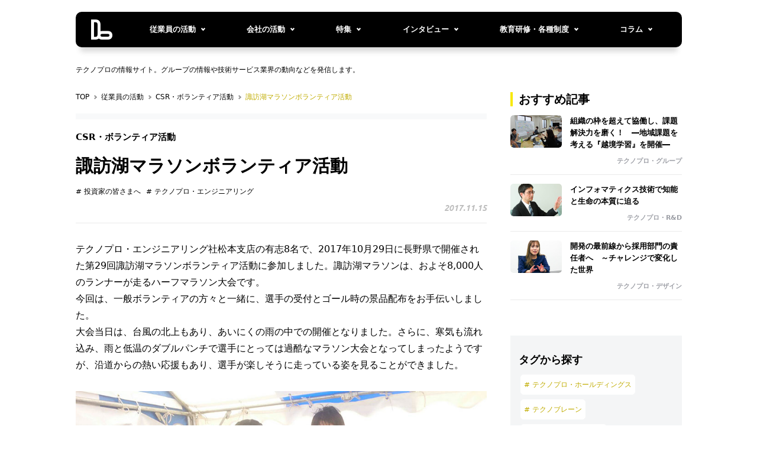

--- FILE ---
content_type: text/html; charset=UTF-8
request_url: https://www.technopro-do.com/employee-activities/csr/58473/
body_size: 9924
content:
<!DOCTYPE html>
<html lang="ja">
<head>
<title>諏訪湖マラソンボランティア活動 - テクノプロDO</title>

		<!-- All in One SEO 4.6.0 - aioseo.com -->
		<meta name="description" content="テクノプロ・エンジニアリング社松本支店の有志8名で、第29回諏訪湖マラソンボランティア活動に参加しました。" />
		<meta name="robots" content="max-image-preview:large" />
		<link rel="canonical" href="https://www.technopro-do.com/employee-activities/csr/58473/" />
		<meta name="generator" content="All in One SEO (AIOSEO) 4.6.0" />
		<meta property="og:locale" content="ja_JP" />
		<meta property="og:site_name" content="テクノプロDO -" />
		<meta property="og:type" content="article" />
		<meta property="og:title" content="諏訪湖マラソンボランティア活動 - テクノプロDO" />
		<meta property="og:description" content="テクノプロ・エンジニアリング社松本支店の有志8名で、第29回諏訪湖マラソンボランティア活動に参加しました。" />
		<meta property="og:url" content="https://www.technopro-do.com/employee-activities/csr/58473/" />
		<meta property="article:published_time" content="2017-11-15T01:37:23+00:00" />
		<meta property="article:modified_time" content="2019-09-26T02:45:52+00:00" />
		<meta name="twitter:card" content="summary" />
		<meta name="twitter:title" content="諏訪湖マラソンボランティア活動 - テクノプロDO" />
		<meta name="twitter:description" content="テクノプロ・エンジニアリング社松本支店の有志8名で、第29回諏訪湖マラソンボランティア活動に参加しました。" />
		<script type="application/ld+json" class="aioseo-schema">
			{"@context":"https:\/\/schema.org","@graph":[{"@type":"BlogPosting","@id":"https:\/\/www.technopro-do.com\/employee-activities\/csr\/58473\/#blogposting","name":"\u8acf\u8a2a\u6e56\u30de\u30e9\u30bd\u30f3\u30dc\u30e9\u30f3\u30c6\u30a3\u30a2\u6d3b\u52d5 - \u30c6\u30af\u30ce\u30d7\u30edDO","headline":"\u8acf\u8a2a\u6e56\u30de\u30e9\u30bd\u30f3\u30dc\u30e9\u30f3\u30c6\u30a3\u30a2\u6d3b\u52d5","author":{"@id":"https:\/\/www.technopro-do.com\/author\/admin\/#author"},"publisher":{"@id":"https:\/\/www.technopro-do.com\/#organization"},"image":{"@type":"ImageObject","url":"https:\/\/www.technopro-do.com\/wp\/wp-content\/uploads\/2017\/11\/su6-1.jpg","width":900,"height":600},"datePublished":"2017-11-15T10:37:23+09:00","dateModified":"2019-09-26T11:45:52+09:00","inLanguage":"ja","mainEntityOfPage":{"@id":"https:\/\/www.technopro-do.com\/employee-activities\/csr\/58473\/#webpage"},"isPartOf":{"@id":"https:\/\/www.technopro-do.com\/employee-activities\/csr\/58473\/#webpage"},"articleSection":"CSR\u30fb\u30dc\u30e9\u30f3\u30c6\u30a3\u30a2\u6d3b\u52d5, \u6295\u8cc7\u5bb6\u306e\u7686\u3055\u307e\u3078, \u30c6\u30af\u30ce\u30d7\u30ed\u30fb\u30a8\u30f3\u30b8\u30cb\u30a2\u30ea\u30f3\u30b0, \u30c6\u30af\u30ce\u30d7\u30ed\u30fb\u30a8\u30f3\u30b8\u30cb\u30a2\u30ea\u30f3\u30b0"},{"@type":"BreadcrumbList","@id":"https:\/\/www.technopro-do.com\/employee-activities\/csr\/58473\/#breadcrumblist","itemListElement":[{"@type":"ListItem","@id":"https:\/\/www.technopro-do.com\/#listItem","position":1,"name":"\u5bb6","item":"https:\/\/www.technopro-do.com\/","nextItem":"https:\/\/www.technopro-do.com\/employee-activities\/csr\/58473\/#listItem"},{"@type":"ListItem","@id":"https:\/\/www.technopro-do.com\/employee-activities\/csr\/58473\/#listItem","position":2,"name":"\u8acf\u8a2a\u6e56\u30de\u30e9\u30bd\u30f3\u30dc\u30e9\u30f3\u30c6\u30a3\u30a2\u6d3b\u52d5","previousItem":"https:\/\/www.technopro-do.com\/#listItem"}]},{"@type":"Organization","@id":"https:\/\/www.technopro-do.com\/#organization","name":"\u30c6\u30af\u30ce\u30d7\u30edDO","url":"https:\/\/www.technopro-do.com\/"},{"@type":"Person","@id":"https:\/\/www.technopro-do.com\/author\/admin\/#author","url":"https:\/\/www.technopro-do.com\/author\/admin\/","name":"admin","image":{"@type":"ImageObject","@id":"https:\/\/www.technopro-do.com\/employee-activities\/csr\/58473\/#authorImage","url":"https:\/\/secure.gravatar.com\/avatar\/27900f1b429668a636cc0f908d358a46?s=96&d=mm&r=g","width":96,"height":96,"caption":"admin"}},{"@type":"WebPage","@id":"https:\/\/www.technopro-do.com\/employee-activities\/csr\/58473\/#webpage","url":"https:\/\/www.technopro-do.com\/employee-activities\/csr\/58473\/","name":"\u8acf\u8a2a\u6e56\u30de\u30e9\u30bd\u30f3\u30dc\u30e9\u30f3\u30c6\u30a3\u30a2\u6d3b\u52d5 - \u30c6\u30af\u30ce\u30d7\u30edDO","description":"\u30c6\u30af\u30ce\u30d7\u30ed\u30fb\u30a8\u30f3\u30b8\u30cb\u30a2\u30ea\u30f3\u30b0\u793e\u677e\u672c\u652f\u5e97\u306e\u6709\u5fd78\u540d\u3067\u3001\u7b2c29\u56de\u8acf\u8a2a\u6e56\u30de\u30e9\u30bd\u30f3\u30dc\u30e9\u30f3\u30c6\u30a3\u30a2\u6d3b\u52d5\u306b\u53c2\u52a0\u3057\u307e\u3057\u305f\u3002","inLanguage":"ja","isPartOf":{"@id":"https:\/\/www.technopro-do.com\/#website"},"breadcrumb":{"@id":"https:\/\/www.technopro-do.com\/employee-activities\/csr\/58473\/#breadcrumblist"},"author":{"@id":"https:\/\/www.technopro-do.com\/author\/admin\/#author"},"creator":{"@id":"https:\/\/www.technopro-do.com\/author\/admin\/#author"},"image":{"@type":"ImageObject","url":"https:\/\/www.technopro-do.com\/wp\/wp-content\/uploads\/2017\/11\/su6-1.jpg","@id":"https:\/\/www.technopro-do.com\/employee-activities\/csr\/58473\/#mainImage","width":900,"height":600},"primaryImageOfPage":{"@id":"https:\/\/www.technopro-do.com\/employee-activities\/csr\/58473\/#mainImage"},"datePublished":"2017-11-15T10:37:23+09:00","dateModified":"2019-09-26T11:45:52+09:00"},{"@type":"WebSite","@id":"https:\/\/www.technopro-do.com\/#website","url":"https:\/\/www.technopro-do.com\/","name":"\u30c6\u30af\u30ce\u30d7\u30edDO","inLanguage":"ja","publisher":{"@id":"https:\/\/www.technopro-do.com\/#organization"}}]}
		</script>
		<!-- All in One SEO -->

<link rel="alternate" type="application/rss+xml" title="テクノプロDO &raquo; 諏訪湖マラソンボランティア活動 のコメントのフィード" href="https://www.technopro-do.com/employee-activities/csr/58473/feed/" />
<link rel='stylesheet' id='wp-block-library-css' href='https://www.technopro-do.com/wp/wp-includes/css/dist/block-library/style.min.css' type='text/css' media='all' />
<style id='classic-theme-styles-inline-css' type='text/css'>
/*! This file is auto-generated */
.wp-block-button__link{color:#fff;background-color:#32373c;border-radius:9999px;box-shadow:none;text-decoration:none;padding:calc(.667em + 2px) calc(1.333em + 2px);font-size:1.125em}.wp-block-file__button{background:#32373c;color:#fff;text-decoration:none}
</style>
<style id='global-styles-inline-css' type='text/css'>
body{--wp--preset--color--black: #000000;--wp--preset--color--cyan-bluish-gray: #abb8c3;--wp--preset--color--white: #ffffff;--wp--preset--color--pale-pink: #f78da7;--wp--preset--color--vivid-red: #cf2e2e;--wp--preset--color--luminous-vivid-orange: #ff6900;--wp--preset--color--luminous-vivid-amber: #fcb900;--wp--preset--color--light-green-cyan: #7bdcb5;--wp--preset--color--vivid-green-cyan: #00d084;--wp--preset--color--pale-cyan-blue: #8ed1fc;--wp--preset--color--vivid-cyan-blue: #0693e3;--wp--preset--color--vivid-purple: #9b51e0;--wp--preset--gradient--vivid-cyan-blue-to-vivid-purple: linear-gradient(135deg,rgba(6,147,227,1) 0%,rgb(155,81,224) 100%);--wp--preset--gradient--light-green-cyan-to-vivid-green-cyan: linear-gradient(135deg,rgb(122,220,180) 0%,rgb(0,208,130) 100%);--wp--preset--gradient--luminous-vivid-amber-to-luminous-vivid-orange: linear-gradient(135deg,rgba(252,185,0,1) 0%,rgba(255,105,0,1) 100%);--wp--preset--gradient--luminous-vivid-orange-to-vivid-red: linear-gradient(135deg,rgba(255,105,0,1) 0%,rgb(207,46,46) 100%);--wp--preset--gradient--very-light-gray-to-cyan-bluish-gray: linear-gradient(135deg,rgb(238,238,238) 0%,rgb(169,184,195) 100%);--wp--preset--gradient--cool-to-warm-spectrum: linear-gradient(135deg,rgb(74,234,220) 0%,rgb(151,120,209) 20%,rgb(207,42,186) 40%,rgb(238,44,130) 60%,rgb(251,105,98) 80%,rgb(254,248,76) 100%);--wp--preset--gradient--blush-light-purple: linear-gradient(135deg,rgb(255,206,236) 0%,rgb(152,150,240) 100%);--wp--preset--gradient--blush-bordeaux: linear-gradient(135deg,rgb(254,205,165) 0%,rgb(254,45,45) 50%,rgb(107,0,62) 100%);--wp--preset--gradient--luminous-dusk: linear-gradient(135deg,rgb(255,203,112) 0%,rgb(199,81,192) 50%,rgb(65,88,208) 100%);--wp--preset--gradient--pale-ocean: linear-gradient(135deg,rgb(255,245,203) 0%,rgb(182,227,212) 50%,rgb(51,167,181) 100%);--wp--preset--gradient--electric-grass: linear-gradient(135deg,rgb(202,248,128) 0%,rgb(113,206,126) 100%);--wp--preset--gradient--midnight: linear-gradient(135deg,rgb(2,3,129) 0%,rgb(40,116,252) 100%);--wp--preset--font-size--small: 13px;--wp--preset--font-size--medium: 20px;--wp--preset--font-size--large: 36px;--wp--preset--font-size--x-large: 42px;--wp--preset--spacing--20: 0.44rem;--wp--preset--spacing--30: 0.67rem;--wp--preset--spacing--40: 1rem;--wp--preset--spacing--50: 1.5rem;--wp--preset--spacing--60: 2.25rem;--wp--preset--spacing--70: 3.38rem;--wp--preset--spacing--80: 5.06rem;--wp--preset--shadow--natural: 6px 6px 9px rgba(0, 0, 0, 0.2);--wp--preset--shadow--deep: 12px 12px 50px rgba(0, 0, 0, 0.4);--wp--preset--shadow--sharp: 6px 6px 0px rgba(0, 0, 0, 0.2);--wp--preset--shadow--outlined: 6px 6px 0px -3px rgba(255, 255, 255, 1), 6px 6px rgba(0, 0, 0, 1);--wp--preset--shadow--crisp: 6px 6px 0px rgba(0, 0, 0, 1);}:where(.is-layout-flex){gap: 0.5em;}:where(.is-layout-grid){gap: 0.5em;}body .is-layout-flex{display: flex;}body .is-layout-flex{flex-wrap: wrap;align-items: center;}body .is-layout-flex > *{margin: 0;}body .is-layout-grid{display: grid;}body .is-layout-grid > *{margin: 0;}:where(.wp-block-columns.is-layout-flex){gap: 2em;}:where(.wp-block-columns.is-layout-grid){gap: 2em;}:where(.wp-block-post-template.is-layout-flex){gap: 1.25em;}:where(.wp-block-post-template.is-layout-grid){gap: 1.25em;}.has-black-color{color: var(--wp--preset--color--black) !important;}.has-cyan-bluish-gray-color{color: var(--wp--preset--color--cyan-bluish-gray) !important;}.has-white-color{color: var(--wp--preset--color--white) !important;}.has-pale-pink-color{color: var(--wp--preset--color--pale-pink) !important;}.has-vivid-red-color{color: var(--wp--preset--color--vivid-red) !important;}.has-luminous-vivid-orange-color{color: var(--wp--preset--color--luminous-vivid-orange) !important;}.has-luminous-vivid-amber-color{color: var(--wp--preset--color--luminous-vivid-amber) !important;}.has-light-green-cyan-color{color: var(--wp--preset--color--light-green-cyan) !important;}.has-vivid-green-cyan-color{color: var(--wp--preset--color--vivid-green-cyan) !important;}.has-pale-cyan-blue-color{color: var(--wp--preset--color--pale-cyan-blue) !important;}.has-vivid-cyan-blue-color{color: var(--wp--preset--color--vivid-cyan-blue) !important;}.has-vivid-purple-color{color: var(--wp--preset--color--vivid-purple) !important;}.has-black-background-color{background-color: var(--wp--preset--color--black) !important;}.has-cyan-bluish-gray-background-color{background-color: var(--wp--preset--color--cyan-bluish-gray) !important;}.has-white-background-color{background-color: var(--wp--preset--color--white) !important;}.has-pale-pink-background-color{background-color: var(--wp--preset--color--pale-pink) !important;}.has-vivid-red-background-color{background-color: var(--wp--preset--color--vivid-red) !important;}.has-luminous-vivid-orange-background-color{background-color: var(--wp--preset--color--luminous-vivid-orange) !important;}.has-luminous-vivid-amber-background-color{background-color: var(--wp--preset--color--luminous-vivid-amber) !important;}.has-light-green-cyan-background-color{background-color: var(--wp--preset--color--light-green-cyan) !important;}.has-vivid-green-cyan-background-color{background-color: var(--wp--preset--color--vivid-green-cyan) !important;}.has-pale-cyan-blue-background-color{background-color: var(--wp--preset--color--pale-cyan-blue) !important;}.has-vivid-cyan-blue-background-color{background-color: var(--wp--preset--color--vivid-cyan-blue) !important;}.has-vivid-purple-background-color{background-color: var(--wp--preset--color--vivid-purple) !important;}.has-black-border-color{border-color: var(--wp--preset--color--black) !important;}.has-cyan-bluish-gray-border-color{border-color: var(--wp--preset--color--cyan-bluish-gray) !important;}.has-white-border-color{border-color: var(--wp--preset--color--white) !important;}.has-pale-pink-border-color{border-color: var(--wp--preset--color--pale-pink) !important;}.has-vivid-red-border-color{border-color: var(--wp--preset--color--vivid-red) !important;}.has-luminous-vivid-orange-border-color{border-color: var(--wp--preset--color--luminous-vivid-orange) !important;}.has-luminous-vivid-amber-border-color{border-color: var(--wp--preset--color--luminous-vivid-amber) !important;}.has-light-green-cyan-border-color{border-color: var(--wp--preset--color--light-green-cyan) !important;}.has-vivid-green-cyan-border-color{border-color: var(--wp--preset--color--vivid-green-cyan) !important;}.has-pale-cyan-blue-border-color{border-color: var(--wp--preset--color--pale-cyan-blue) !important;}.has-vivid-cyan-blue-border-color{border-color: var(--wp--preset--color--vivid-cyan-blue) !important;}.has-vivid-purple-border-color{border-color: var(--wp--preset--color--vivid-purple) !important;}.has-vivid-cyan-blue-to-vivid-purple-gradient-background{background: var(--wp--preset--gradient--vivid-cyan-blue-to-vivid-purple) !important;}.has-light-green-cyan-to-vivid-green-cyan-gradient-background{background: var(--wp--preset--gradient--light-green-cyan-to-vivid-green-cyan) !important;}.has-luminous-vivid-amber-to-luminous-vivid-orange-gradient-background{background: var(--wp--preset--gradient--luminous-vivid-amber-to-luminous-vivid-orange) !important;}.has-luminous-vivid-orange-to-vivid-red-gradient-background{background: var(--wp--preset--gradient--luminous-vivid-orange-to-vivid-red) !important;}.has-very-light-gray-to-cyan-bluish-gray-gradient-background{background: var(--wp--preset--gradient--very-light-gray-to-cyan-bluish-gray) !important;}.has-cool-to-warm-spectrum-gradient-background{background: var(--wp--preset--gradient--cool-to-warm-spectrum) !important;}.has-blush-light-purple-gradient-background{background: var(--wp--preset--gradient--blush-light-purple) !important;}.has-blush-bordeaux-gradient-background{background: var(--wp--preset--gradient--blush-bordeaux) !important;}.has-luminous-dusk-gradient-background{background: var(--wp--preset--gradient--luminous-dusk) !important;}.has-pale-ocean-gradient-background{background: var(--wp--preset--gradient--pale-ocean) !important;}.has-electric-grass-gradient-background{background: var(--wp--preset--gradient--electric-grass) !important;}.has-midnight-gradient-background{background: var(--wp--preset--gradient--midnight) !important;}.has-small-font-size{font-size: var(--wp--preset--font-size--small) !important;}.has-medium-font-size{font-size: var(--wp--preset--font-size--medium) !important;}.has-large-font-size{font-size: var(--wp--preset--font-size--large) !important;}.has-x-large-font-size{font-size: var(--wp--preset--font-size--x-large) !important;}
.wp-block-navigation a:where(:not(.wp-element-button)){color: inherit;}
:where(.wp-block-post-template.is-layout-flex){gap: 1.25em;}:where(.wp-block-post-template.is-layout-grid){gap: 1.25em;}
:where(.wp-block-columns.is-layout-flex){gap: 2em;}:where(.wp-block-columns.is-layout-grid){gap: 2em;}
.wp-block-pullquote{font-size: 1.5em;line-height: 1.6;}
</style>
<link rel="https://api.w.org/" href="https://www.technopro-do.com/wp-json/" /><link rel="alternate" type="application/json" href="https://www.technopro-do.com/wp-json/wp/v2/posts/58473" /><link rel="EditURI" type="application/rsd+xml" title="RSD" href="https://www.technopro-do.com/wp/xmlrpc.php?rsd" />
<link rel='shortlink' href='https://www.technopro-do.com/?p=58473' />
<link rel="alternate" type="application/json+oembed" href="https://www.technopro-do.com/wp-json/oembed/1.0/embed?url=https%3A%2F%2Fwww.technopro-do.com%2Femployee-activities%2Fcsr%2F58473%2F" />
<link rel="alternate" type="text/xml+oembed" href="https://www.technopro-do.com/wp-json/oembed/1.0/embed?url=https%3A%2F%2Fwww.technopro-do.com%2Femployee-activities%2Fcsr%2F58473%2F&#038;format=xml" />
<!-- Google Tag Manager -->
<script>(function(w,d,s,l,i){w[l]=w[l]||[];w[l].push({'gtm.start':
new Date().getTime(),event:'gtm.js'});var f=d.getElementsByTagName(s)[0],
j=d.createElement(s),dl=l!='dataLayer'?'&l='+l:'';j.async=true;j.src=
'https://www.googletagmanager.com/gtm.js?id='+i+dl;f.parentNode.insertBefore(j,f);
})(window,document,'script','dataLayer','GTM-KKFMCZ2');</script>
<!-- End Google Tag Manager -->
<meta charset="UTF-8" >
<meta name="description" content="">
<meta name="keywords" content="">
<meta http-equiv="X-UA-Compatible" content="IE=edge">
<meta name="viewport" content="width=device-width, initial-scale=1.0">

<link rel="icon" type="" href="https://www.technopro-do.com/favicon.ico">
<link rel="canonical" href="">

<link href="https://fonts.googleapis.com/css?family=Ubuntu:700i" rel="stylesheet">

<link rel="stylesheet" href="https://www.technopro-do.com/wp/wp-content/themes/do/common/css/bootstrap.css">
<link rel="stylesheet" href="https://www.technopro-do.com/wp/wp-content/themes/do/css/style.css">

<script src="https://ajax.googleapis.com/ajax/libs/jquery/1.11.3/jquery.min.js"></script>
<script src="https://cdnjs.cloudflare.com/ajax/libs/jquery-infinitescroll/2.1.0/jquery.infinitescroll.min.js"></script>
<script src="https://www.technopro-do.com/wp/wp-content/themes/do/common/js/bootstrap.min.js"></script>
<script src="https://www.technopro-do.com/wp/wp-content/themes/do/common/js/stickyfill.min.js"></script>
<script src="https://www.technopro-do.com/wp/wp-content/themes/do/common/js/common.js"></script>
<!--[if lt IE 9]>
<script src="/js/ext/html5shiv.js"></script>
<script src="/js/ext/selectivizr.js"></script>
<![endif]-->
</head>
<body>
<!-- Google Tag Manager (noscript) -->
<noscript><iframe src="https://www.googletagmanager.com/ns.html?id=GTM-KKFMCZ2"
height="0" width="0" style="display:none;visibility:hidden"></iframe></noscript>
<!-- End Google Tag Manager (noscript) -->
<div id="fb-root"></div>
<script async defer crossorigin="anonymous" src="https://connect.facebook.net/ja_JP/sdk.js#xfbml=1&version=v3.3"></script>

<div class="wrapper">
<div class="nav_original">
  <div class="inner">
    <div class="navbar_top">
      <div class="navbar_logo"><a href="/"><img src="https://www.technopro-do.com/wp/wp-content/themes/do/common/img/logo_b.png" alt=""></a></div>
      <p class="navbar_lead">テクノプロの情報サイト。グループの情報や技術サービス業界の動向などを発信します。</p>
    </div>
    <nav class="navbar navbar-expand-md">
      <a class="navbar-brand" href="/"><img src="https://www.technopro-do.com/wp/wp-content/themes/do/common/img/logo.png" alt=""></a>
      <button class="navbar-toggler" type="button" data-toggle="collapse" data-target="#navbarSupportedContent" aria-controls="navbarSupportedContent" aria-expanded="false" aria-label="Toggle navigation">
        カテゴリから探す
      </button>
      <div class="collapse navbar-collapse" id="navbarSupportedContent">
        <ul class="navbar-nav mr-auto w-100">
                                            <li class="nav-item dropdown">
              <!-- <a class="nav-link dropdown-toggle" href="" id="navbarDropdown" role="button" data-toggle="dropdown" aria-haspopup="true" aria-expanded="false"> -->
              <a class="nav-link dropdown-toggle" href="javascript:void(0)" id="navbarDropdown" role="button" data-toggle="dropdown" aria-haspopup="true" aria-expanded="false">
                従業員の活動              </a>
              <div class="dropdown-menu" aria-labelledby="navbarDropdown">
                                <ul class="dropdown-inner">
                                  <li class="dropdown-item"><a href="https://www.technopro-do.com/category/employee-activities/circle/">クラブ・サークル活動など</a></li>
                                  <li class="dropdown-item"><a href="https://www.technopro-do.com/category/employee-activities/csr/">CSR・ボランティア活動</a></li>
                                  <li class="dropdown-item"><a href="https://www.technopro-do.com/category/employee-activities/fresh/">新卒関連情報</a></li>
                                  <li class="dropdown-item"><a href="https://www.technopro-do.com/category/employee-activities/foreignengineer/">外国籍エンジニア</a></li>
                                </ul>
              </div>
            </li>
                                  <li class="nav-item dropdown">
              <!-- <a class="nav-link dropdown-toggle" href="" id="navbarDropdown" role="button" data-toggle="dropdown" aria-haspopup="true" aria-expanded="false"> -->
              <a class="nav-link dropdown-toggle" href="javascript:void(0)" id="navbarDropdown" role="button" data-toggle="dropdown" aria-haspopup="true" aria-expanded="false">
                会社の活動              </a>
              <div class="dropdown-menu" aria-labelledby="navbarDropdown">
                                <ul class="dropdown-inner">
                                  <li class="dropdown-item"><a href="https://www.technopro-do.com/category/corporate-activities/collaboration/">社外との連携・協業</a></li>
                                  <li class="dropdown-item"><a href="https://www.technopro-do.com/category/corporate-activities/advanced/">先進企業との協業</a></li>
                                  <li class="dropdown-item"><a href="https://www.technopro-do.com/category/corporate-activities/sponsorship/">協賛・スポンサー</a></li>
                                  <li class="dropdown-item"><a href="https://www.technopro-do.com/category/corporate-activities/fcs/">未来を担う子ども・若者とともに</a></li>
                                  <li class="dropdown-item"><a href="https://www.technopro-do.com/category/corporate-activities/group/">拠点・グループ会社の活動</a></li>
                                </ul>
              </div>
            </li>
                                  <li class="nav-item dropdown">
              <!-- <a class="nav-link dropdown-toggle" href="" id="navbarDropdown" role="button" data-toggle="dropdown" aria-haspopup="true" aria-expanded="false"> -->
              <a class="nav-link dropdown-toggle" href="javascript:void(0)" id="navbarDropdown" role="button" data-toggle="dropdown" aria-haspopup="true" aria-expanded="false">
                特集              </a>
              <div class="dropdown-menu" aria-labelledby="navbarDropdown">
                                <ul class="dropdown-inner">
                                  <li class="dropdown-item"><a href="https://www.technopro-do.com/category/feature/working-technical-service-all/">技術サービス業界での働き方</a></li>
                                  <li class="dropdown-item"><a href="https://www.technopro-do.com/category/feature/data/">各種調査データ</a></li>
                                </ul>
              </div>
            </li>
                                  <li class="nav-item dropdown">
              <!-- <a class="nav-link dropdown-toggle" href="" id="navbarDropdown" role="button" data-toggle="dropdown" aria-haspopup="true" aria-expanded="false"> -->
              <a class="nav-link dropdown-toggle" href="javascript:void(0)" id="navbarDropdown" role="button" data-toggle="dropdown" aria-haspopup="true" aria-expanded="false">
                インタビュー              </a>
              <div class="dropdown-menu" aria-labelledby="navbarDropdown">
                                <ul class="dropdown-inner">
                                  <li class="dropdown-item"><a href="https://www.technopro-do.com/category/interviews/technoprointerview/">社員インタビュー</a></li>
                                  <li class="dropdown-item"><a href="https://www.technopro-do.com/category/interviews/clientinterview/">お客さまインタビュー</a></li>
                                  <li class="dropdown-item"><a href="https://www.technopro-do.com/category/interviews/talk/">対談</a></li>
                                </ul>
              </div>
            </li>
                                  <li class="nav-item dropdown">
              <!-- <a class="nav-link dropdown-toggle" href="" id="navbarDropdown" role="button" data-toggle="dropdown" aria-haspopup="true" aria-expanded="false"> -->
              <a class="nav-link dropdown-toggle" href="javascript:void(0)" id="navbarDropdown" role="button" data-toggle="dropdown" aria-haspopup="true" aria-expanded="false">
                教育研修・各種制度              </a>
              <div class="dropdown-menu" aria-labelledby="navbarDropdown">
                                <ul class="dropdown-inner">
                                  <li class="dropdown-item"><a href="https://www.technopro-do.com/category/systems/working/">働く環境の整備</a></li>
                                  <li class="dropdown-item"><a href="https://www.technopro-do.com/category/systems/careersupport/">キャリアサポート</a></li>
                                  <li class="dropdown-item"><a href="https://www.technopro-do.com/category/systems/training/">研修制度・研修の様子</a></li>
                                </ul>
              </div>
            </li>
                                  <li class="nav-item dropdown">
              <!-- <a class="nav-link dropdown-toggle" href="" id="navbarDropdown" role="button" data-toggle="dropdown" aria-haspopup="true" aria-expanded="false"> -->
              <a class="nav-link dropdown-toggle" href="javascript:void(0)" id="navbarDropdown" role="button" data-toggle="dropdown" aria-haspopup="true" aria-expanded="false">
                コラム              </a>
              <div class="dropdown-menu" aria-labelledby="navbarDropdown">
                                <ul class="dropdown-inner">
                                  <li class="dropdown-item"><a href="https://www.technopro-do.com/category/columns/stem-nakata/">中田喜文の「エンジニア。データからはこう見える！」</a></li>
                                  <li class="dropdown-item"><a href="https://www.technopro-do.com/category/columns/break/">宮川雅明の業界一刀両断</a></li>
                                  <li class="dropdown-item"><a href="https://www.technopro-do.com/category/columns/economynews/">渋谷和宏の経済ニュース</a></li>
                                </ul>
              </div>
            </li>
                  </ul>
      </div>
    </nav>
    <p class="navbar_lead _pc ttl">テクノプロの情報サイト。グループの情報や技術サービス業界の動向などを発信します。</p>
  </div>
</div>
<div class="contents">
  <div class="inner">
    <article id="main">
      <section class="breadcrumbs"><nav><ol class="clearfix"><li class="bread_item"><a href="/">TOP</a></li><li class="bread_item">従業員の活動</li><li class="bread_item"><a href="https://www.technopro-do.com/category/employee-activities/csr/">CSR・ボランティア活動</a></li><li class="bread_item active">諏訪湖マラソンボランティア活動</li></ol></nav></section>
      <section class="section sec_entry">
        <div class="entry_header">
                    <p class="entry_about">CSR・ボランティア活動</p>
          <h1 class="sec_tit">諏訪湖マラソンボランティア活動</h1>
                    <ul class="entry_tag">
                                  <li class="tag_item"><a href="https://www.technopro-do.com/tag/ir/"># 投資家の皆さまへ</a></li>
                        <li class="tag_item"><a href="https://www.technopro-do.com/tag/engineering/"># テクノプロ・エンジニアリング</a></li>
                                </ul>
          <p class="entry_date">2017.11.15</p>
        </div>

        <div class="entry_body">
        <p>テクノプロ・エンジニアリング社松本支店の有志8名で、2017年10月29日に長野県で開催された第29回諏訪湖マラソンボランティア活動に参加しました。諏訪湖マラソンは、およそ8,000人のランナーが走るハーフマラソン大会です。<br />
今回は、一般ボランティアの方々と一緒に、選手の受付とゴール時の景品配布をお手伝いしました。<br />
大会当日は、台風の北上もあり、あいにくの雨の中での開催となりました。さらに、寒気も流れ込み、雨と低温のダブルパンチで選手にとっては過酷なマラソン大会となってしまったようですが、沿道からの熱い応援もあり、選手が楽しそうに走っている姿を見ることができました。</p>
<p><img fetchpriority="high" decoding="async" class="size-full wp-image-58479 aligncenter" src="https://www.technopro-do.com/wp/wp-content/uploads/2017/11/su6.jpg" alt="" width="900" height="600" /></p>
<h2>参加したボランティア活動の内容</h2>
<h3>AM6:00ボランティア作業開始</h3>
<p><img decoding="async" class="size-full wp-image-58480 alignleft" src="https://www.technopro-do.com/wp/wp-content/uploads/2017/11/su1.jpg" alt="" width="500" height="333" /></p>
<p>まずはトラックから大量の荷物を降ろし、選手に配布する記念品の袋詰め作業。袋には、案内を1部、チラシを2種類、記念品に、ジュース1本を詰めるだけの作業ですが、1つのブースで900人の受付を行うため、大量に作らなければなりません。流れ作業で、どんどん作りますが、受付開始までの1時間に作れた数は300程で全然足りず、時間内に目標の数を作り終えることができませんでした。</p>
<p>&nbsp;</p>
<h3>AM7:00選手受付開始</h3>
<p><img decoding="async" class="size-full wp-image-58475 alignright" src="https://www.technopro-do.com/wp/wp-content/uploads/2017/11/su2.jpg" alt="" width="500" height="333" /></p>
<p>土砂降りの雨の中にも関わらず、選手が続々と集まってきます。受付の作業は、選手が持ってきた申込書から、ゼッケン番号を探し出し、選手と一緒に間違いないことを確認してから手渡します。そして、Tシャツのサイズを確認し、先程袋詰めした記念品と一緒に渡します。さらに、記念品が不足しないように別のメンバーが追加の袋詰め作業も行います。この一連の流れで、次から次に受け付け手続きに来る選手に対応しますので、休む間もなく慌ただしい時間が過ぎ、やっと落ち着いたと思った頃には、受付終了時刻の10時になっていました。</p>
<p>&nbsp;</p>
<h3>AM10:00 ランナースタート</h3>
<p><img decoding="async" class="size-full wp-image-58477 alignleft" src="https://www.technopro-do.com/wp/wp-content/uploads/2017/11/su4.jpg" alt="" width="500" height="333" /></p>
<p>花火の合図とともに、ランナーがスタートです。遠目でランナーを応援しながら、一緒にボランティアを行った方々と会話を楽しみながら早めの昼食をいただきます。ほんのひと時、のんびり楽しい時間を過ごした後は、早速次の作業です。速い選手は1時間過ぎれば戻ってきますので、ゴールの準備と受付の際に出たゴミの片付け作業を急いで行います。</p>
<p>&nbsp;</p>
<h3>AM11:00 最初のランナーがゴール</h3>
<p>ゴールでの作業は、ランナーズチップ（時間を計測するためのランナーの体に付けたICタグ）の回収と、栄養ドリンクの配布、オリジナルタオルの配布、さらに信州特産の「りんご」1個を配布です。配布の作業分担は、女性が記念品の配布、男性は裏方で力仕事を行いました。作業も、余裕があったのは、ほんの一時だけでした。<br />
朝、ゼッケンを配布した人数が波のようにゴールに戻ってきます。特に配布用のリンゴは飛ぶように出ていくのでリンゴの運び込みも大変です。さらに、ゴミの分別や回収なども地味な割に重労働。自分の汗なのか、雨で濡れたのか。身体中びしょ濡れになりながらも、皆で協力して作業をこなし、13時を過ぎたところで、今回のボランティア作業は終了となりました。</p>
<p>&nbsp;</p>
<h3>PM15:00 解散</h3>
<p><img decoding="async" class="size-full wp-image-58478 alignright" src="https://www.technopro-do.com/wp/wp-content/uploads/2017/11/su5.jpg" alt="" width="500" height="333" /></p>
<p>最後に、片付けを行って解散となりました。</p>
<p>&nbsp;</p>
<h2>メンバーからの感想</h2>
<p><img decoding="async" class="size-full wp-image-58476 alignleft" src="https://www.technopro-do.com/wp/wp-content/uploads/2017/11/su3.jpg" alt="" width="500" height="333" /></p>
<p>ボランティア活動そのものは、思っていたより大変でしたが、日頃お世話になっている配属先企業の社員さんもランナーとして出場していて、「ボランティア頑張っているね」と声をかけていただいたり、見ず知らずの人から「雨の中ありがとう」と言っていただいたりして、予定外のうれしい体験もあり、ボランティアの楽しさを知ることができました。日頃自転車のイベントなどに何度も参加しているメンバーからは、「自分でボランティアをやってみて、大会を裏でささえる沢山の人の力があって楽しいイベントが成り立っていることが再認識できた。」という意見もありました。何はともあれ、全ての作業が終わったときにはとても疲れていましたが、言葉では言い表せない達成感を感じることができ、ボランティアをやってみて良かったと思いました。来年もまた参加したいと思います。</p>
<p align="right">（2017.10.29）</p>

                  <!-- <p class="fsS">（）</p> -->


                    <div class="entry_pager">
                              </div>

        </div>

        <div class="entry_sns">
          <a href="https://twitter.com/share" class="twitter-share-button" data-url="【ページのURL】" data-text="【ツイート本文】" data-via="【ユーザ名】" data-size="【ボタンのサイズ】" data-related="【ユーザ名】" data-count="【カウント表示の種類】" data-hashtags="【ハッシュタグ】">Tweet</a>
          <script>!function(d,s,id){var js,fjs=d.getElementsByTagName(s)[0],p=/^http:/.test(d.location)?'http':'https';if(!d.getElementById(id)){js=d.createElement(s);js.id=id;js.src=p+'://platform.twitter.com/widgets.js';fjs.parentNode.insertBefore(js,fjs);}}(document, 'script', 'twitter-wjs');</script>

          <div class="fb-like" data-href="【URL】" data-layout="button" data-action="like" data-share="true"></div>
        </div>
      </section>

      <!-- 関連記事 -->
<section class="sec_posts">
<h3 class="sec_tit02" style="padding-left:10px;font-size:20px;" >合わせて読みたい</h3>
<div class="post_colum colum_1">
<!-- 手動設定の場合 -->
<!-- 自動の場合はYARPP読み込み -->
<div class='yarpp yarpp-related yarpp-related-website yarpp-template-yarpp-template-list'>


<article class="colum_box"><a href="https://www.technopro-do.com/employee-activities/csr/156662/"><div class="box_inner"><figure class="box_thumb"><img src="https://www.technopro-do.com/wp/wp-content/uploads/2024/06/107-1-300x169.jpg" alt=""></figure><div class="box_cont"><h2 class="box_name">家族で参加「絵本を届ける運動」（2024）</h2><p class="box_desc">毎回多くの参加申し込みがある「絵本を届ける運動」。早くも今回で5回目となりました。初回ではまだ字が読めなかったお子さんも、回を追うごとに成長する姿が見られ、家族…</p><p class="box_date">2024.06.10</p><p class="box_type"><span>テクノプロ・グループ</span></p></div></div></a></article>
<article class="colum_box"><a href="https://www.technopro-do.com/employee-activities/csr/156825/"><div class="box_inner"><figure class="box_thumb"><img src="https://www.technopro-do.com/wp/wp-content/uploads/2024/06/wajima04_s.jpg" alt=""></figure><div class="box_cont"><h2 class="box_name">令和6年能登半島地震・石川県災害ボランティア参加</h2><p class="box_desc">テクノプロ・IT社福岡支店に拠点を置く社内サークル「IT福岡RC（ランニングサークル）」のメンバー伊丹さんが、5月27日にボランティア活動に参加しました。伊丹さ…</p><p class="box_date">2024.06.13</p><p class="box_type"><span>テクノプロ・IT</span></p></div></div></a></article>
</div>
</div>
<p class="btn type02 border_b"><a href="https://www.technopro-do.com/category/employee-activities/csr/">CSR・ボランティア活動　一覧へ</a></p>
</section>

    </article>
    <aside id="side">
      <section class="section">
    <h3 class="sec_tit02">おすすめ記事</h3>
    <div class="list_post">
      <ul>
                <li class="post_item">
          <a href="https://www.technopro-do.com/systems/157690/">
            <figure class="item_thumb"><img src="https://www.technopro-do.com/wp/wp-content/uploads/2025/06/IMG_9399_1-300x225.png" alt=""></figure>
            <div class="item_cont">
              <h4 class="item_name">組織の枠を超えて協働し、課題解決力を磨く！　―地域課題を考える『越境学習』を開催―</h4>
                                          <p class="item_type">テクノプロ・グループ</p>
                          </div>
          </a>
        </li>
                <li class="post_item">
          <a href="https://www.technopro-do.com/interviews/technoprointerview/157570/">
            <figure class="item_thumb"><img src="https://www.technopro-do.com/wp/wp-content/uploads/2025/06/shigeno_02_360x270px-300x225.jpg" alt=""></figure>
            <div class="item_cont">
              <h4 class="item_name">インフォマティクス技術で知能と生命の本質に迫る</h4>
                                          <p class="item_type">テクノプロ・R&amp;D</p>
                          </div>
          </a>
        </li>
                <li class="post_item">
          <a href="https://www.technopro-do.com/interviews/157408/">
            <figure class="item_thumb"><img src="https://www.technopro-do.com/wp/wp-content/uploads/2025/04/sakaki_01-300x225.jpg" alt=""></figure>
            <div class="item_cont">
              <h4 class="item_name">開発の最前線から採用部門の責任者へ　～チャレンジで変化した世界</h4>
                                          <p class="item_type">テクノプロ・デザイン</p>
                          </div>
          </a>
        </li>
              </ul>
    </div>
  </section>
  
      <section class="section">
    <div class="area_tag">
      <h3 class="area_head">タグから探す</h3>
      <div class="area_body list_tag js_target">
        <ul>
                    <li class="tag_item"><a href="https://www.technopro-do.com/tag/holdings/"># テクノプロ・ホールディングス</a></li>
                    <li class="tag_item"><a href="https://www.technopro-do.com/tag/techno-brain/"># テクノブレーン</a></li>
                    <li class="tag_item"><a href="https://www.technopro-do.com/tag/%e3%83%86%e3%82%af%e3%83%8e%e3%83%97%e3%83%ad%e3%83%bb%e3%82%b0%e3%83%ab%e3%83%bc%e3%83%97/"># テクノプロ・グループ</a></li>
                    <li class="tag_item"><a href="https://www.technopro-do.com/tag/%e3%83%94%e3%83%bc%e3%82%b7%e3%83%bc%e3%82%a2%e3%82%b7%e3%82%b9%e3%83%88/"># ピーシーアシスト</a></li>
                    <li class="tag_item"><a href="https://www.technopro-do.com/tag/%e3%83%86%e3%82%af%e3%83%8e%e3%83%97%e3%83%ad%e4%b8%ad%e5%9b%bd/"># テクノプロ中国</a></li>
                    <li class="tag_item"><a href="https://www.technopro-do.com/tag/%e3%82%8f%e3%81%9f%e3%81%97%e3%82%89%e3%81%97%e3%81%8f%e3%80%81%e7%94%9f%e3%81%8d%e3%82%8b/"># わたしらしく、生きる</a></li>
                    <li class="tag_item"><a href="https://www.technopro-do.com/tag/%e3%83%80%e3%82%a4%e3%83%90%e3%83%bc%e3%82%b7%e3%83%86%e3%82%a3/"># ダイバーシティ</a></li>
                    <li class="tag_item"><a href="https://www.technopro-do.com/tag/%e3%82%a4%e3%83%b3%e3%83%95%e3%82%a9%e3%83%9e%e3%83%86%e3%82%a3%e3%82%af%e3%82%b9/"># インフォマティクス</a></li>
                    <li class="tag_item"><a href="https://www.technopro-do.com/tag/ai/"># AI</a></li>
                    <li class="tag_item"><a href="https://www.technopro-do.com/tag/%e9%9f%b3%e5%a3%b0%e8%aa%8d%e8%ad%98/"># 音声認識</a></li>
                    <li class="tag_item"><a href="https://www.technopro-do.com/tag/rd/"># テクノプロ・R&amp;D</a></li>
                    <li class="tag_item"><a href="https://www.technopro-do.com/tag/probizmo/"># プロビズモ</a></li>
                    <li class="tag_item"><a href="https://www.technopro-do.com/tag/ir/"># 投資家の皆さまへ</a></li>
                    <li class="tag_item"><a href="https://www.technopro-do.com/tag/smile/"># テクノプロ・スマイル</a></li>
                    <li class="tag_item"><a href="https://www.technopro-do.com/tag/design/"># テクノプロ・デザイン</a></li>
                    <li class="tag_item"><a href="https://www.technopro-do.com/tag/engineering/"># テクノプロ・エンジニアリング</a></li>
                    <li class="tag_item"><a href="https://www.technopro-do.com/tag/it/"># テクノプロ・IT</a></li>
                    <li class="tag_item"><a href="https://www.technopro-do.com/tag/construction/"># テクノプロ・コンストラクション</a></li>
                  </ul>
      </div>
      <p class="area_more js_all"><span class="icon_plus">すべて見る</span></p>
    </div>
  </section>
  
      <section class="section">
                  <div class="box_bnr"><a target="_blank" href="https://www.technoproholdings.com/ir/individual/business.html"><img src="https://www.technopro-do.com/wp/wp-content/uploads/2024/03/bnr-technopro.jpg" alt="bnr-technopro" ></a></div>
          </section>
  
  <section class="section sns">
     <ul class="sns__list">
       <li class="sns__item"><a href="https://twitter.com/technopro_gu" target="_blank" class="sns__item_x"><img src="https://www.technopro-do.com/wp/wp-content/themes/do/common/img/icon-x.png" alt="x"></a></li>
      <li class="sns__item"><a href="https://www.facebook.com/technoproholdings" target="_blank" class="sns__item_facebook"><img src="https://www.technopro-do.com/wp/wp-content/themes/do/common/img/icon-facebook.png" alt="facebook"></a></li>
    </ul>
  </section>

    
    <section class="section pos_sticky">
    <div class="taC"><div class="fb-page" data-href="https://www.facebook.com/technoproholdings/" data-tabs="timeline" data-width="288" data-height="300" data-chrome=”noscrollbar” data-small-header="true" data-adapt-container-width="true" data-hide-cover="false" data-show-facepile="false"><blockquote cite="https://www.facebook.com/technoproholdings/" class="fb-xfbml-parse-ignore"><a href="https://www.facebook.com/technoproholdings/">テクノプロ・ホールディングス株式会社</a></blockquote></div></div>
  </section>
  </aside>
  </div>
</div>
<footer id="footer">
    <div class="page_top"><a href="#"></a></div>
    <div class="ft_nav">
      <div class="inner">
        <nav>
          <div class="row">
            <p class="home col-md-2 col-12"><a href="/">ホーム</a></p>
            <div class="col-md-10 col-12">
              <div class="row nav_block">
                <div class="col-md-4 col-12 nav_box">
                  <p class="nav_head">従業員の活動</p>
                  <ul>
                    <li class="nav_item"><a href="/category/employee-activities/circle/">クラブ・サークル活動など</a></li>
                    <li class="nav_item"><a href="/category/employee-activities/csr/">CSR・ボランティア活動</a></li>
                    <li class="nav_item"><a href="/category/employee-activities/fresh/">新卒関連情報</a></li>
                    <li class="nav_item"><a href="/category/employee-activities/foreignengineer/">外国籍エンジニア</a></li>
                  </ul>
                </div>
                <div class="col-md-4 col-12 nav_box">
                  <p class="nav_head">会社の活動</p>
                  <ul>
                    <li class="nav_item"><a href="/category/corporate-activities/collaboration/">社外との連携・協業</a></li>
                    <li class="nav_item"><a href="/category/corporate-activities/sponsorship/">協賛・スポンサー</a></li>
                    <li class="nav_item"><a href="/category/corporate-activities/corporate-activities/fcs/">未来を担う子ども・若者とともに</a></li>
                    <li class="nav_item"><a href="/category/corporate-activities/group/">拠点・グループ会社の活動</a></li>
                  </ul>
                </div>
                <div class="col-md-4 col-12 nav_box">
                  <p class="nav_head">特集</p>
                  <ul>
                    <li class="nav_item"><a href="/category/feature/working-technical-service-all/">技術サービス業界での働き方</a></li>
                    <li class="nav_item"><a href="/category/feature/data/">各種調査データ</a></li>
                  </ul>
                </div>
              </div>
              <div class="row nav_block">
                <div class="col-md-4 col-12 nav_box">
                  <p class="nav_head">インタビュー</p>
                  <ul>
                    <li class="nav_item"><a href="/category/interviews/technoprointerview/">社員インタビュー</a></li>
                    <li class="nav_item"><a href="/category/interviews/clientinterview/">お客さまインタビュー</a></li>
                    <li class="nav_item"><a href="/category/interviews/talk/">対談</a></li>
                  </ul>
                </div>
                <div class="col-md-4 col-12 nav_box">
                  <p class="nav_head">教育研修各種制度</p>
                  <ul>
                    <li class="nav_item"><a href="/category/systems/working/">働く環境の整備</a></li>
                    <li class="nav_item"><a href="/category/systems/careersupport/">キャリアサポート</a></li>
                    <li class="nav_item"><a href="/category/systems/training/">研修制度・研修の様子</a></li>
                  </ul>
                </div>
                <div class="col-md-4 col-12 nav_box">
                  <p class="nav_head">コラム</p>
                  <ul>
                    <li class="nav_item hp_LS"><a href="/category/columns/stem-nakata/">中田喜文の「エンジニア。データからはこう見える！」</a></li>
                    <li class="nav_item"><a href="/category/columns/break/">宮川雅明の業界一刀両断</a></li>
                    <li class="nav_item"><a href="/category/columns/economynews/">渋谷和宏の経済ニュース</a></li>
                  </ul>
                </div>
              </div>
            </div>
          </div>
        </nav>
        <a class="logo2 ft_logo" href="https://www.technoproholdings.com/" target="_blank"><img src="https://www.technopro-do.com/wp/wp-content/themes/do/common/img/logo_2.png" alt="テクノプロ"></a>
      </div>
    </div>
    
    <div class="ft_btm">
      <div class="inner">
        <div class="ft_legal">
          <ul>
            <li class="nav_item"><a href="https://www.technoproholdings.com/privacy/" target="_blank">個⼈情報保護⽅針</a></li>
            <li class="nav_item"><a href="https://www.technoproholdings.com/contact/" target="_blank">お問い合わせ</a></li>
            <li class="nav_item"><a href="https://www.technoproholdings.com/" target="_blank">運営会社</a></li>
          </ul>
        </div>
        <p class="copyright">Copyright &copy; 2024 TechnoPro Holdings, Inc. All Rights Reserved</p>
      </div>
    </div>
</footer>
<link rel='stylesheet' id='yarppRelatedCss-css' href='https://www.technopro-do.com/wp/wp-content/plugins/yet-another-related-posts-plugin/style/related.css' type='text/css' media='all' />
</div><!-- / .wrapper -->
</body>
</html>

--- FILE ---
content_type: text/css
request_url: https://www.technopro-do.com/wp/wp-content/themes/do/css/style.css
body_size: 7856
content:
@charset "UTF-8";

/* =========================================
  reset
============================================ */
html,
body,
div,
span,
object,
iframe,
h1,
h2,
h3,
h4,
h5,
h6,
p,
blockquote,
pre,
abbr,
address,
cite,
code,
del,
dfn,
em,
img,
ins,
kbd,
q,
samp,
small,
strong,
sub,
sup,
var,
b,
i,
dl,
dt,
dd,
ol,
ul,
li,
fieldset,
form,
label,
legend,
table,
caption,
tbody,
tfoot,
thead,
tr,
th,
td,
article,
aside,
canvas,
details,
figcaption,
figure,
footer,
header,
hgroup,
menu,
nav,
section,
summary,
time,
mark,
audio,
video {
  margin: 0;
  padding: 0;
  border: 0;
  outline: 0;
  font-size: 100%;
  vertical-align: baseline;
  background: transparent;
}

h1,
h2,
h3,
h4,
h5,
h6 {
  font-weight: normal;
}

article,
aside,
details,
figcaption,
figure,
footer,
header,
hgroup,
menu,
nav,
section,
main {
  display: block;
}

ul,
ol,
li {
  list-style: none;
}

blockquote,
q {
  quotes: none;
}

blockquote:before,
blockquote:after,
q:before,
q:after {
  content: "";
  content: none;
}

a {
  margin: 0;
  padding: 0;
  font-size: 100%;
  vertical-align: baseline;
  background: transparent;
  -webkit-transition: hover 0.3s;
  transition: hover 0.3s;
}

ins {
  background-color: #ff9;
  color: #333;
  text-decoration: none;
}

mark {
  background-color: #ff9;
  color: #333;
  font-style: italic;
  font-weight: bold;
}

del {
  text-decoration: line-through;
}

table {
  border-collapse: collapse;
  border-spacing: 0;
}

hr {
  display: block;
  height: 1px;
  border: 0;
  border-top: 1px solid #444;
  margin: 1em 0;
  padding: 0;
}

input,
select {
  vertical-align: middle;
}

input[type=text],
input[type=password],
input[type=button],
input[type=submit],
button,
select,
textarea {
  color: inherit;
  font-family: inherit;
}

img {
  max-width: 100%;
  vertical-align: bottom;
}

/* =WordPress Core
-------------------------------------------------------------- */
.alignnone {
  margin: 5px 20px 20px 0;
}

.aligncenter,
div.aligncenter {
  display: block;
  margin: 5px auto 5px auto;
}

.alignright {
  float: right;
  margin: 5px 0 20px 20px;
}

.alignleft {
  float: left;
  margin: 5px 20px 20px 0;
}

a img.alignright {
  float: right;
  margin: 5px 0 20px 20px;
}

a img.alignnone {
  margin: 5px 20px 20px 0;
}

a img.alignleft {
  float: left;
  margin: 5px 20px 20px 0;
}

a img.aligncenter {
  display: block;
  margin-left: auto;
  margin-right: auto;
}

.wp-caption {
  background: #fff;
  border: 1px solid #f0f0f0;
  max-width: 96%;
  /* Image does not overflow the content area */
  padding: 5px 3px 10px;
  text-align: center;
}

.wp-caption.alignnone {
  margin: 5px 20px 20px 0;
}

.wp-caption.alignleft {
  margin: 5px 20px 20px 0;
}

.wp-caption.alignright {
  margin: 5px 0 20px 20px;
}

.wp-caption img {
  border: 0 none;
  height: auto;
  margin: 0;
  max-width: 98.5%;
  padding: 0;
  width: auto;
}

.wp-caption p.wp-caption-text {
  font-size: 11px;
  line-height: 17px;
  margin: 0;
  padding: 0 4px 5px;
}

/* Text meant only for screen readers. */
.screen-reader-text {
  border: 0;
  clip: rect(1px, 1px, 1px, 1px);
  clip-path: inset(50%);
  height: 1px;
  margin: -1px;
  overflow: hidden;
  padding: 0;
  position: absolute !important;
  width: 1px;
  word-wrap: normal !important;
  /* Many screen reader and browser combinations announce broken words as they would appear visually. */
}

.screen-reader-text:focus {
  background-color: #eee;
  clip: auto !important;
  clip-path: none;
  color: #444;
  display: block;
  font-size: 1em;
  height: auto;
  left: 5px;
  line-height: normal;
  padding: 15px 23px 14px;
  text-decoration: none;
  top: 5px;
  width: auto;
  z-index: 100000;
  /* Above WP toolbar. */
}


/* =========================================
  style
============================================ */
@font-face {
  font-family: "NotoSansCJKjp";
  font-style: normal;
  font-weight: 400;
  src: url("../common/fonts/NotoSansCJKjp-Regular.eot");
  src: local("Noto Sans CJK JP Regular"), url("../common/fonts/NotoSansCJKjp-Regular.eot?#iefix") format("embedded-opentype"), url("../common/fonts/NotoSansCJKjp-Regular.woff") format("woff");
}

@font-face {
  font-family: "NotoSansCJKjp";
  font-style: normal;
  font-weight: 500;
  src: url("../common/fonts/NotoSansCJKjp-Medium.eot");
  src: local("Noto Sans CJK JP Medium"), url("../common/fonts/NotoSansCJKjp-Medium.eot?#iefix") format("embedded-opentype"), url("../common/fonts/NotoSansCJKjp-Medium.woff") format("woff");
}

@font-face {
  font-family: "NotoSansCJKjp";
  font-style: normal;
  font-weight: 700;
  src: url("../common/fonts/NotoSansCJKjp-Bold.eot");
  src: local("Noto Sans CJK JP Bold"), url("../common/fonts/NotoSansCJKjp-Bold.eot?#iefix") format("embedded-opentype"), url("../common/fonts/NotoSansCJKjp-Bold.woff") format("woff");
}

*,
*:before,
*:after {
  box-sizing: border-box;
}

body {
  background-color: #fff;
  color: #000;
  font-family: -apple-system, system-ui, "Helvetica Neue", "Yu Gothic", YuGothic, Verdana, Meiryo, "M+ 1p", sans-serif;
  font-size: 14px;
  font-weight: 400;
  line-height: 1.4;
  -webkit-text-size-adjust: 100%;
}

@media screen and (min-width: 768px) {
  body {
    min-width: 1025px;
  }
}

a:link,
a:visited {
  color: #000;
  text-decoration: none;
}

a:hover {
  -webkit-transition: 0.3s;
  transition: 0.3s;
}

._sp {
  display: none !important;
}

.inner {
  display: block;
  max-width: 1025px;
  width: 100%;
  margin: 0 auto;
}

.inner._min {
  max-width: 800px;
}

@media screen and (max-width: 767px) {
  ._pc {
    display: none !important;
  }

  ._sp {
    display: block !important;
  }

  .inner {
    padding: 0 16px;
  }
}

.mt0 {
  margin-top: 0 !important;
}

.mt5 {
  margin-top: 5px !important;
}

.mt10 {
  margin-top: 10px !important;
}

.mt15 {
  margin-top: 15px !important;
}

.mt20 {
  margin-top: 20px !important;
}

.mt30 {
  margin-top: 30px !important;
}

.mt40 {
  margin-top: 40px !important;
}

.mt50 {
  margin-top: 50px !important;
}

.mb0 {
  margin-bottom: 0px !important;
}

.mb5 {
  margin-bottom: 5px !important;
}

.mb10 {
  margin-bottom: 10px !important;
}

.mb15 {
  margin-bottom: 15px !important;
}

.mb20 {
  margin-bottom: 20px !important;
}

.mb30 {
  margin-bottom: 30px !important;
}

.mb40 {
  margin-bottom: 40px !important;
}

.mb50 {
  margin-bottom: 50px !important;
}

.ml0 {
  margin-left: 0 !important;
}

.ml5 {
  margin-left: 5px !important;
}

.ml10 {
  margin-left: 10px !important;
}

.ml15 {
  margin-left: 15px !important;
}

.ml20 {
  margin-left: 20px !important;
}

.ml30 {
  margin-left: 30px !important;
}

.ml40 {
  margin-left: 40px !important;
}

.ml50 {
  margin-left: 50px !important;
}

.mr0 {
  margin-right: 0 !important;
}

.mr5 {
  margin-right: 5px !important;
}

.mr10 {
  margin-right: 10px !important;
}

.mr15 {
  margin-right: 15px !important;
}

.mr20 {
  margin-right: 20px !important;
}

.mr30 {
  margin-right: 30px !important;
}

.mr40 {
  margin-right: 40px !important;
}

.mr50 {
  margin-right: 50px !important;
}

.pt0 {
  padding-top: 0 !important;
}

.pt5 {
  padding-top: 5px !important;
}

.pt10 {
  padding-top: 10px !important;
}

.pt15 {
  padding-top: 15px !important;
}

.pt20 {
  padding-top: 20px !important;
}

.pt30 {
  padding-top: 30px !important;
}

.pt40 {
  padding-top: 40px !important;
}

.pt50 {
  padding-top: 50px !important;
}

.pb0 {
  padding-bottom: 0 !important;
}

.pb5 {
  padding-bottom: 5px !important;
}

.pb10 {
  padding-bottom: 10px !important;
}

.pb15 {
  padding-bottom: 15px !important;
}

.pb20 {
  padding-bottom: 20px !important;
}

.pb30 {
  padding-bottom: 30px !important;
}

.pb40 {
  padding-bottom: 40px !important;
}

.pb50 {
  padding-bottom: 50px !important;
}

.pl0 {
  padding-left: 0 !important;
}

.pl5 {
  padding-left: 5px !important;
}

.pl10 {
  padding-left: 10px !important;
}

.pl15 {
  padding-left: 15px !important;
}

.pl20 {
  padding-left: 20px !important;
}

.pl30 {
  padding-left: 30px !important;
}

.pl40 {
  padding-left: 40px !important;
}

.pl50 {
  padding-left: 50px !important;
}

.pr0 {
  padding-right: 0 !important;
}

.pr5 {
  padding-right: 5px !important;
}

.pr10 {
  padding-right: 10px !important;
}

.pr15 {
  padding-right: 15px !important;
}

.pr20 {
  padding-right: 20px !important;
}

.pr30 {
  padding-right: 30px !important;
}

.pr40 {
  padding-right: 40px !important;
}

.pr50 {
  padding-right: 50px !important;
}

.taL {
  text-align: left;
}

.taR {
  text-align: right;
}

.taC {
  text-align: center;
}

.fwB {
  font-weight: bold;
}

.fcY {
  color: #c0ac00;
}

.fcG {
  color: #018574;
}

.fcP {
  color: #e74856;
}

.fcB {
  color: #0063b1;
}

.fcPu {
  color: #744da9;
}

/* clearfix */
.clearfix:after {
  content: " ";
  display: block;
  clear: both;
}

/* Nav */
.nav_original {
  padding-top: 20px;
}

.nav_original .navbar_top {
  display: none;
}

.nav_original .navbar_lead {
  margin: 30px 0;
  font-size: 12px;
  font-weight: 400;
}

.nav_original .navbar_lead.ttl {
  margin: 30px 0 15px;
}

.navbar {
  padding: 0 16px;
  height: 60px;
  box-shadow: 0px 15px 10px -8px #00000029;
}

.navbar button:focus {
  outline: none;
}

.navbar .navbar-nav .nav-link:after {
  border-right: 2px solid;
  border-bottom: 2px solid;
}

@media screen and (min-width: 768px) {
  .navbar .navbar-brand:hover {
    opacity: 0.7;
  }

  .navbar .navbar-nav .nav-item {
    display: -webkit-box;
    display: -webkit-flex;
    display: flex;
    -webkit-box-pack: center;
    -webkit-justify-content: center;
    justify-content: center;
    margin: 0 5px;
  }

  .navbar .dropdown-inner {
    margin: 0 auto;
    padding: 20px 16px;
    text-align: center;
    background: #333333;
    border-radius: 0 0 10px 10px;
  }

  .dropdown-inner li {
    margin-right: 60px;
  }

  .dropdown-inner li:nth-last-of-type(1) {
    margin-right: 0px;
  }

  .navbar .dropdown-inner .dropdown-item a {
    display: block;
    padding: 12px 0;
    color: #fff;
  }

  .dropdown-item:active {
    background-color: unset;
  }

  .navbar .dropdown-inner .dropdown-item a:hover {
    opacity: 0.7;
    -ms-filter: "progid:DXImageTransform.Microsoft.Alpha(Opacity=70)";
  }

  .navbar .dropdown .dropdown-menu {
    display: block;
    opacity: 0;
    visibility: hidden;
    top: 100%;
  }

  .navbar .dropdown:hover .dropdown-menu {
    opacity: 1;
    visibility: visible;
  }

  .navbar .dropdown .dropdown-menu:before {
    content: '';
    position: absolute;
    top: -10px;
    left: 0;
    width: 100%;
    height: 10px;
    background-color: #000;
    transition: 0.3s;
  }
}

@media screen and (max-width: 767px) {
  .nav_original .navbar_top {
    display: -webkit-box;
    display: -webkit-flex;
    display: flex;
    -webkit-box-align: center;
    -webkit-align-items: center;
    align-items: center;
    margin-bottom: 20px;
  }

  .navbar-expand-md .navbar-nav .nav-link:after {
    right: 16px;
  }

  .nav_original .navbar_logo {
    width: 15%;
    padding-right: 15px;
  }

  .navbar {
    height: auto;
    padding: 0;
    border-radius: 8px;
  }

  .navbar-toggler:before {
    right: 16px;
  }

  .navbar-nav {
    background: #333;
    border-radius: 0 0 8px 8px;
    overflow: hidden;
  }

  .navbar-expand-md .navbar-nav .nav-link {
    padding: 18px 16px;
  }

  .nav_original .navbar_lead {
    -webkit-box-flex: 1;
    -webkit-flex: 1;
    flex: 1;
    margin: 0;
    font-size: 14px;
    line-height: 1.6;
  }

  .navbar-brand {
    display: none;
  }

  .navbar-nav .nav-link.dropdown-toggle:before {
    -webkit-transform: rotate(45deg);
    transform: rotate(45deg);
  }

  .dropdown-item {
    display: block;
    padding-left: 0;
    padding-right: 0;
  }

  .dropdown-item a {
    position: relative;
    display: block;
    padding: 1rem 16px;
    color: #fff;
  }

  .dropdown-item a:before {
    content: '';
    position: absolute;
    top: calc(50% - 4px);
    right: 16px;
    width: 8px;
    height: 8px;
    border-right: 2px solid #fff;
    border-bottom: 2px solid #fff;
    -webkit-transform: rotate(-45deg);
    transform: rotate(-45deg);
  }

  .navbar-toggler {
    font-size: 0.85rem;
  }

  .dropdown-menu {
    border-radius: 0;
    transition: none;
    background-color: #444;
  }

  .navbar-nav li {
    border-top: 1px solid #444444;
  }

  .navbar-nav li:nth-of-type(1) {
    border-top: 0;
  }

  .navbar-nav .nav-item .dropdown-menu {
    padding-left: 0;
  }

  .dropdown-item {
    padding-left: 1em;
  }

  .sec_posts .sec_tit {
    font-size: 19px;
    line-height: 1.4;
  }


}

/* Footer */
#footer {
  padding: 80px 0 25px;
  background-color: #222;
}

.page_top {
  position: fixed;
  bottom: 160px;
  right: 5%;
  z-index: 10;
}

.page_top a {
  position: relative;
  display: block;
  width: 50px;
  height: 50px;
  background-color: #fff;
  border: 2px solid #eee;
  border-radius: 50%;
  text-align: center;
  box-shadow: 0 25px 50px 0 rgba(34, 34, 34, 0.25);
  -webkit-transition: hover 0.3s;
  transition: hover 0.3s;
}

.page_top a:after {
  content: '';
  position: absolute;
  top: calc(50% - 3px);
  left: calc(50% - 3px);
  width: 8px;
  height: 8px;
  border-left: 2px solid #222;
  border-top: 2px solid #222;
  -webkit-transform: rotate(45deg);
  transform: rotate(45deg);
}

.page_top a:hover {
  background-color: #222;
  border-color: #222;
}

.page_top a:hover:after {
  border-color: #fff;
}

.ft_nav .home a {
  color: #fff;
}

.ft_nav .home a:hover {
  opacity: 0.7;
  -ms-filter: "progid:DXImageTransform.Microsoft.Alpha(Opacity=70)";
}

.ft_nav .nav_block+.nav_block {
  margin-top: 40px;
}

.ft_nav .nav_head {
  margin-bottom: 20px;
  color: #7b7d85;
  font-weight: 700;
}

.ft_nav .nav_item {
  margin-bottom: 10px;
}

.ft_nav .nav_item a {
  position: relative;
  padding-left: 20px;
  color: #fff;
}

.ft_nav .nav_item a:hover {
  opacity: 0.7;
  -ms-filter: "progid:DXImageTransform.Microsoft.Alpha(Opacity=70)";
}

.ft_nav .nav_item a:after {
  content: '';
  position: absolute;
  left: 0;
  top: calc(100% - 10px);
  width: 6px;
  height: 6px;
  border-right: 2px solid #fff;
  border-bottom: 2px solid #fff;
  -webkit-transform: rotate(-45deg);
  transform: rotate(-45deg);
}

.ft_nav .nav_item a._blank {
  padding-right: 20px;
  background: url(../common/img/icon_blank.png) no-repeat center right;
}

.ft_btm {
  margin-top: 20px;
  padding-top: 25px;
  border-top: 1px solid #32333a;
}

.ft_btm .inner {
  display: -webkit-box;
  display: -webkit-flex;
  display: flex;
}

.ft_btm .ft_legal {
  width: 50%;
}

.ft_btm .ft_legal .nav_item {
  display: inline-block;
}

.ft_btm .ft_legal .nav_item a {
  padding-right: 20px;
  background: url(../common/img/icon_blank.png) no-repeat center right;
  color: #fff;
  font-size: 12px;
}

.ft_btm .ft_legal .nav_item a:hover {
  opacity: 0.7;
  -ms-filter: "progid:DXImageTransform.Microsoft.Alpha(Opacity=70)";
}

.ft_btm .ft_legal .nav_item+.nav_item {
  margin-left: 20px;
  padding-left: 20px;
  border-left: 1px solid #32333a;
  line-height: 1.0;
}

.ft_btm .copyright {
  width: 50%;
  color: #7b7d85;
  font-size: 12px;
  text-align: right;
}

@media screen and (max-width: 767px) {
  #footer {
    padding: 30px 0;
  }

  #footer .inner {
    -webkit-flex-wrap: wrap;
    flex-wrap: wrap;
  }

  .page_top a {
    width: 50px;
    height: 50px;
  }

  .ft_nav .nav_block+.nav_block {
    margin-top: 0;
  }

  .ft_nav .nav_box {
    margin-top: 30px;
  }

  .ft_nav .nav_item {
    margin-bottom: 10px;
  }

  .ft_nav .nav_item a {
    position: relative;
    padding-left: 20px;
    color: #fff;
  }

  .ft_nav .nav_item a:after {
    content: '';
    position: absolute;
    left: 0;
    top: calc(100% - 10px);
    width: 6px;
    height: 6px;
    border-right: 2px solid #fff;
    border-bottom: 2px solid #fff;
    -webkit-transform: rotate(-45deg);
    transform: rotate(-45deg);
  }

  .ft_btm {
    -webkit-flex-wrap: wrap;
    flex-wrap: wrap;
    margin-top: 50px;
  }

  .ft_btm .ft_legal {
    width: 100%;
    text-align: center;
  }

  .ft_btm .ft_legal .nav_item {
    margin-bottom: 10px;
  }

  .ft_btm .ft_legal .nav_item+.nav_item {
    margin-left: 10px;
    padding-left: 10px;
  }

  .ft_btm .copyright {
    width: 100%;
    margin-top: 30px;
    text-align: center;
  }
}

/* conents */
.contents {
  padding-top: 15px;
}

.contents:not(.colum1) .inner {
  display: -webkit-box;
  display: -webkit-flex;
  display: flex;
}

.contents.colum1 {
  padding-bottom: 50px;
}

#main {
  width: calc(100% - 330px);
  padding-bottom: 100px;
}

#side {
  width: 290px;
  margin-left: 40px;
  padding-bottom: 80px;
}

@media screen and (max-width: 767px) {
  .contents {
    padding-top: 30px;
  }

  .contents .inner {
    -webkit-flex-wrap: wrap;
    flex-wrap: wrap;
  }

  #main {
    width: 100%;
  }

  #side {
    width: 100%;
    margin-left: 0;
  }
}

/* main */
.sec_tit {
  font-size: 30px;
  font-weight: 700;
}

.sec_tit02 {
  padding-left: 10px;
  border-left: 4px solid #f8e900;
  font-size: 20px;
  font-weight: 700;
}

@media screen and (max-width: 767px) {
  .sec_tit02 {
    font-size: 14px;
  }
}

.btn {
  padding: 0;
}

.btn.border_b a {
  border: 1px solid #999;
  border-radius: 5px;
}

.btn.border_b a:hover {
  background-color: #000;
  color: #fff;
  border-color: #000
}

.btn.arrow a {
  position: relative;
  padding-right: 20px;
}

.btn.arrow a:after {
  content: '';
  position: absolute;
  right: 0;
  top: calc(50% - 3px);
  width: 6px;
  height: 6px;
  border-right: 2px solid;
  border-bottom: 2px solid;
  -webkit-transform: rotate(-45deg);
  transform: rotate(-45deg);
}

.btn.type01 {
  display: block;
  margin: 50px auto 0;
  text-align: center;
}

.btn.type01 a {
  display: inline-block;
  width: 220px;
  margin: 0 auto;
  padding: 10px;
  font-weight: bold;
  text-align: center;
}

.btn.type02 {
  display: block;
  margin: 50px auto 0;
  text-align: center;
}

.btn.type02 a {
  display: block;
  padding: 10px;
  font-weight: bold;
  text-align: center;
}

@media screen and (max-width: 767px) {
  .btn.type01 {
    padding: 0;
  }

  .btn.type01 a {
    width: 100%;
    padding-top: 12px;
    padding-bottom: 12px;
  }
}

.post_colum .colum_box {}

.post_colum .colum_box .box_date {
  color: #bdbdbd;
  font-family: 'Ubuntu', sans-serif;
}

.post_colum .colum_box .box_date+.box_name {
  margin-top: 5px;
}

.post_colum .colum_box .box_name {
  font-weight: 700;
  line-height: 1.6;
}

.post_colum .colum_box .box_type {
  /* margin-top: 20px; */
  font-size: 11px;
  font-weight: bold;
  text-align: right;
}

.post_colum .colum_box .box_type span {
  position: relative;
  display: inline-block;
  padding-left: 26px;
}

.post_colum .colum_box .box_type span:before {
  content: '';
  position: absolute;
  left: 0;
  top: 8px;
  width: 20px;
  height: 2px;
  background: #f8e900;
}

.post_colum .colum_box:not(._large) a:hover {
  display: block;
}

.post_colum .colum_box:not(._large) .box_date {
  font-size: 13px;
}

.post_colum .colum_box:not(._large) .box_name {
  font-size: 16px;
  line-height: 1.2;
}

.post_colum .colum_box:not(._large) .box_desc {
  margin-top: 15px;
  font-size: 13px;
}

.post_colum .colum_box:not(._large) .badge_pickup {
  display: inline-block;
  margin-bottom: 10px;
  padding: 0 8px 0 5px;
  border: 1px solid #666;
  border-radius: 2px;
  color: #666;
  font-family: 'Ubuntu', sans-serif;
  font-size: 13px;
  font-weight: bold;
  text-align: center;
}

.post_colum.colum_3 {
  display: -webkit-box;
  display: -webkit-flex;
  display: flex;
  -webkit-flex-wrap: wrap;
  flex-wrap: wrap;
}

.post_colum .colum_box._large,
.post_colum.colum_3 .colum_box {}

.post_colum.colum_3 .colum_box {
  position: relative;
  width: 32%;
  margin-right: 2.5%;
  margin-bottom: 30px;
  max-width: 220px;
}

.post_colum.colum_3 .colum_box:nth-child(3n) {
  margin-right: 0;
}

.post_colum.colum_3 .colum_box a {
  display: block;
  border-radius: 16px;
  overflow: hidden;
  z-index: 1;
  position: relative;
  height: 100%;
}

@supports (object-fit: cover) {
  .post_colum.colum_3 .colum_box .box_thumb img {
    object-fit: cover;
    width: 100%;
    height: 150px;
  }
}

.post_colum.colum_3 .colum_box .box_cont {
  padding: 15px 10px 55px;
}

.post_colum.colum_3 .colum_box .box_type {
  position: absolute;
  bottom: 30px;
  right: 10px;
}

.post_colum .colum_box._large {
  position: relative;
  margin-bottom: 40px;
}

.post_colum .colum_box._large:after,
.post_colum.colum_3 .colum_box:after {
  content: '';
  position: absolute;
  bottom: 0;
  right: 0;
  width: 100px;
  height: 100px;
  box-shadow: 2px 2px 2px -3px rgba(4, 0, 0, 0.15), 8px 8px 10px -14px rgba(4, 0, 0, 0.15), 12px 12px 14px -20px rgba(4, 0, 0, 0.15), 18px 18px 20px -20px rgba(4, 0, 0, 0.15);
  border-radius: 0 0 10px 0;
  transition: 0.3s;
}

.post_colum .colum_box._large:before,
.post_colum.colum_3 .colum_box:before {
  content: '';
  position: absolute;
  bottom: 0;
  right: 0;
  width: 20px;
  height: 20px;
  box-shadow: 4px 4px 8px -4px rgba(4, 0, 0, 0.15);
  border-radius: 0 0 10px 0;
  transition: 0.3s;
}

.post_colum .colum_box._large:hover:after,
.post_colum.colum_3 .colum_box:hover:after {
  box-shadow: 2px 2px 2px -3px rgba(4, 0, 0, 0.15), 6px 6px 8px -10px rgba(4, 0, 0, 0.15), 12px 12px 14px -20px rgba(4, 0, 0, 0.15);
}

.post_colum .colum_box._large:hover:before,
.post_colum.colum_3 .colum_box:hover:before {
  box-shadow: 2px 2px 4px -4px rgba(4, 0, 0, 0.15);
}

.post_colum .colum_box._large a {
  display: -webkit-box;
  display: -webkit-flex;
  display: flex;
  -webkit-box-align: center;
  -webkit-align-items: center;
  align-items: center;
  border-radius: 10px;
  overflow: hidden;
  z-index: 1;
}

.post_colum .colum_box._large a:hover img,
.post_colum.colum_3 .colum_box a:hover img {
  -webkit-transform: scale(1.2);
  transform: scale(1.2);
}

.post_colum .colum_box._large .box_thumb {
  position: relative;
  width: 50%;
  overflow: hidden;
}

.post_colum.colum_3 .colum_box .box_thumb {
  overflow: hidden;
}

.post_colum .colum_box._large img,
.post_colum.colum_3 .colum_box img {
  width: 100%;
  -webkit-transition: 0.3s;
  transition: 0.3s;
}

.post_colum .colum_box._large .box_cont {
  width: 50%;
  padding: 25px;
}

.post_colum .colum_box._large .box_name {
  font-size: 20px;
}

.post_colum .colum_box._large .box_type {
  margin-top: 10px;
}

.post_colum.colum_1 .colum_box+.colum_box {
  border-top: 1px solid #eaeaea;
}

.post_colum.colum_1 .colum_box a {
  display: block;
  padding: 30px 0;
}

.post_colum.colum_1 .colum_box a:hover {
  opacity: 0.7;
  -ms-filter: "progid:DXImageTransform.Microsoft.Alpha(Opacity=70)";
}

.post_colum.colum_1 .colum_box .box_inner {
  position: relative;
  display: -webkit-box;
  display: -webkit-flex;
  display: flex;
}

.post_colum.colum_1 .colum_box .box_thumb {
  width: 27%;
}

.post_colum.colum_1 .colum_box .box_thumb img {
  border-radius: 5px;
}

@supports (object-fit: cover) {
  .post_colum.colum_1 .colum_box .box_thumb img {
    object-fit: cover;
    width: 100%;
    height: 130px;
  }
}

.post_colum.colum_1 .colum_box .box_cont {
  position: relative;
  -webkit-box-flex: 1;
  -webkit-flex: 1;
  flex: 1;
  padding-left: 16px;
  line-height: 1.6;
  padding-bottom: 40px;
}

.post_colum.colum_1 .colum_box .box_name {
  font-size: 18px;
}

/* .post_colum.colum_1 .colum_box .box_date {
  margin-top: 10px;
} */

.post_colum.colum_1 .colum_box .box_type {
  /* position: absolute; */
  bottom: 0;
  right: 0;
}

@media screen and (max-width: 767px) {
  .post_colum .colum_box:not(._large) .box_desc {
    margin-top: 5px;
  }

  .post_colum .colum_box:not(._large) .box_name {
    margin-top: 5px;
  }

  .post_colum .colum_box:not(._large) .box_type {
    margin-top: 5px;
  }

  .post_colum.colum_3 .colum_box {
    margin-bottom: 25px;
  }

  .post_colum.colum_3 .colum_box {
    width: 100%;
    margin-right: 0;
    max-width: initial;
  }

  @supports (object-fit: cover) {
    .post_colum.colum_3 .colum_box .box_thumb img {
      height: 200px;
    }
  }

  .post_colum.colum_3 .colum_box .box_cont {
    padding: 15px 20px 15px;
  }

  .post_colum.colum_3 .colum_box .box_type {
    /* right: 20px; */
    right: 0;
    position: relative;
    bottom: 0;
  }

  .post_colum .colum_box._large {
    position: relative;
    padding-bottom: 50px;
  }

  .post_colum .colum_box._large a {
    -webkit-flex-wrap: wrap;
    flex-wrap: wrap;
  }

  .post_colum .colum_box._large .box_thumb {
    width: 100%;
  }

  .post_colum .colum_box._large .box_cont {
    width: 100%;
    padding: 15px 20px 5px;
  }

  .post_colum .colum_box._large .box_name {
    margin-top: 5px;
    font-size: 20px;
  }

  .post_colum .colum_box._large .box_type {
    position: absolute;
    bottom: 25px;
    right: 20px;
  }

  .post_colum.colum_1 .colum_box a {
    padding: 15px 0;
  }

  .post_colum.colum_1 .colum_box .box_thumb {
    width: 32%;
  }

  @supports (object-fit: cover) {
    .post_colum.colum_1 .colum_box .box_thumb img {
      height: 80px;
    }
  }

  .post_colum.colum_1 .colum_box .box_cont {
    padding-bottom: 0;
  }

  .post_colum.colum_1 .colum_box .box_name {
    font-size: 15px;
    line-height: 1.4;
  }

  .post_colum.colum_1 .colum_box .box_date {
    margin-top: 5px;
  }

  .post_colum.colum_1 .colum_box .box_type {
    position: static;
  }
}

/* entry */
.entry_header {
  margin-bottom: 30px;
  padding-bottom: 15px;
  border-bottom: 1px solid #eaeaea;
}

.entry_header .entry_about {
  margin-bottom: 20px;
  font-size: 15px;
  font-weight: bold;
}

.entry_header .entry_tag {
  margin-top: 15px;
}

.entry_header .entry_tag .tag_item {
  display: inline;
}

.entry_header .entry_tag .tag_item+.tag_item {
  margin-left: 5px;
}

.entry_header .entry_tag .tag_item a {
  font-size: 12px;
  -webkit-transition: 0.3s;
  transition: 0.3s;
}

.entry_header .entry_tag .tag_item a:hover {
  opacity: 0.7;
  -ms-filter: "progid:DXImageTransform.Microsoft.Alpha(Opacity=70)";
}

.entry_header .entry_date {
  margin-top: 10px;
  color: #bdbdbd;
  font-family: 'Ubuntu', sans-serif;
  text-align: right;
}

.entry_body {
  margin-bottom: 30px;
  padding-bottom: 30px;
  border-bottom: 10px solid #f8f9fa;
  line-height: 2;
}

.entry_body h2 {
  position: relative;
  margin: 60px 0 20px;
  padding-left: 12px;
  border-left: 4px solid;
  font-size: 24px;
  font-weight: bold;
  line-height: 1.4;
}

.entry_body h3 {
  margin: 50px 0 30px;
  padding: 10px 15px;
  font-size: 18px;
  font-weight: bold;
  background-color: #eaeaea;
  border-radius: 5px;
  line-height: 1.6;
}

.entry_body h4 {
  margin: 40px 0 30px;
  font-size: 16px;
  font-weight: bold;
  line-height: 1.4;
}

.entry_body>p {
  margin: 30px 0;
}

.entry_body p {
  font-size: 16px;
  line-height: 1.8;
}

.entry_body a {
  color: #c0ac00;
  transition: 0.3s;
  word-wrap: break-word;
}

.entry_body a:hover {
  opacity: 0.7;
}

.entry_body>img {
  display: block;
  max-width: 100%;
  margin: 30px auto 0;
}

.entry_body img {
  height: auto;
}

.entry_body>div {
  margin: 30px 0;
}

.entry_body>div img {
  display: block;
  margin: 0 auto;
}

.entry_body div.col2 {
  display: -webkit-box;
  display: -webkit-flex;
  display: flex;
}

.entry_body div.col2>figure {
  width: 49%;
  margin: 0;
}

.entry_body div.col2>figure:nth-child(2n) {
  margin-left: 2%;
}

.entry_body div.float {
  overflow: hidden;
}

.entry_body div.float figure {
  margin: 0;
}

.entry_body div.float.left>img,
.entry_body div.float.left>figure {
  float: left;
  margin-right: 25px;
  margin-bottom: 25px;
}

.entry_body div.float.right>img,
.entry_body div.float.right>figure {
  float: right;
  margin-left: 25px;
  margin-bottom: 25px;
}

.entry_body div.float p {
  margin: 0;
}

.entry_body figure {
  display: table;
  text-align: center;
  table-layout: fixed;
}

.entry_body>figure {
  margin: 30px auto 30px;
}

.entry_body figcaption {
  display: table-caption;
  caption-side: bottom;
  margin-top: 8px;
  color: #666666;
  font-size: 12px;
  text-align: left;
}

.entry_body>ul,
.entry_body>ol {
  margin: 30px 0;
}

.entry_body>ul li,
.entry_body>ol li {
  position: relative;
  padding-left: 1em;
  font-size: 16px;
  line-height: 1.8;
}

.entry_body>ul li:before,
.entry_body>ol li:before {
  content: '';
  position: absolute;
  top: 10px;
  left: 3px;
  width: 6px;
  height: 6px;
  border-radius: 50%;
  background-color: #f8e900;
}

.entry_body>ul li+li,
.entry_body>ol li+li {
  margin-top: 15px;
}

.entry_body table {
  width: 100%;
  margin: 30px 0;
  border-bottom: 1px solid #eaeaea;
}

.entry_body table th,
.entry_body table td {
  padding: 10px;
  font-size: 13px;
  border-top: 1px solid #eaeaea;
  border-right: 1px solid #eaeaea;
}

.entry_body table th:last-child,
.entry_body table td:last-child {
  border-right: none;
}

.entry_body table th {
  background-color: #f4f5f6;
  font-weight: bold;
}

.entry_body table td:first-of-type {
  color: #778899;
}

.entry_body table._large th,
.entry_body table._large td {
  padding: 20px 10px;
}

.entry_body .fsS {
  font-size: 14px;
}

.entry_body .block_voice .about {
  position: relative;
  width: 600px;
  margin: -40px auto 0;
  padding: 30px;
  background-color: #fff;
}

.entry_body .block_voice .about:after {
  content: '“';
  position: absolute;
  top: -20px;
  left: -10px;
  font-size: 80px;
  /* font-weight: 700; */
  font-weight: 500;
  line-height: 1.0;
}

.entry_body .block_voice .main {
  font-size: 24px;
  font-weight: bold;
  line-height: 1.4;
}

.entry_body .block_voice .name {
  margin-top: 30px;
  font-size: 18px;
  font-weight: bold;
}

.entry_body .block_voice .desc {
  margin-top: 5px;
  color: #c0ac00;
  font-size: 13px;
}

.entry_body .block_info {
  padding: 25px;
  border: 2px solid #eaeaea;
}

.entry_body .block_info .name {
  margin: 0;
}

.entry_body .block_info .link a {
  color: #c0ac00;
}

.entry_body .block_info .link a:hover {
  opacity: 0.7;
  -ms-filter: "progid:DXImageTransform.Microsoft.Alpha(Opacity=70)";
}

.entry_body .block_info .about {
  display: -webkit-box;
  display: -webkit-flex;
  display: flex;
  -webkit-flex-wrap: wrap;
  flex-wrap: wrap;
  margin-top: 30px;
}

.entry_body .block_info .about p {
  -webkit-box-flex: 1;
  -webkit-flex: 1;
  flex: 1;
}

.entry_body .block_info .about figure {
  width: 30%;
  margin-left: 10px;
}

.entry_body .block_profile {
  position: relative;
  display: -webkit-box;
  display: -webkit-flex;
  display: flex;
  -webkit-box-align: center;
  -webkit-align-items: center;
  align-items: center;
  padding: 0 15px;
}

.entry_body .block_profile .head {
  display: inline-block;
  height: 100px;
  margin-right: 15px;
  font-size: 13px;
  font-weight: bold;
  text-align: center;
  letter-spacing: 0.1em;
  -webkit-writing-mode: vertical-rl;
  writing-mode: vertical-rl;
  -webkit-column-count: 1;
  column-count: 1;
}

.entry_body .block_profile .body {
  display: -webkit-box;
  display: -webkit-flex;
  display: flex;
  -webkit-box-pack: justify;
  -webkit-justify-content: space-between;
  justify-content: space-between;
  -webkit-flex-wrap: wrap;
  flex-wrap: wrap;
  -webkit-box-flex: 1;
  -webkit-flex: 1;
  flex: 1;
}

.entry_body .block_profile .body .box_profile {
  display: -webkit-box;
  display: -webkit-flex;
  display: flex;
  width: 48%;
  margin: 16px 0;
}

.entry_body .block_profile .body .box_profile figure {
  /* width: 30%; */
  width: 66px;
  height: 66px;
  margin-right: 10px;
}

.entry_body .block_profile .body .box_profile img {
  border-radius: 50%;
}

.entry_body .block_profile .body .box_profile .cont {
  -webkit-box-flex: 1;
  -webkit-flex: 1;
  flex: 1;
}

.entry_body .block_profile .body .box_profile .name {
  font-weight: bold;
  font-size: 14px;
  line-height: 1.4;
}

.entry_body .block_profile .body .box_profile .sub {
  margin-top: 5px;
  color: #666;
  font-size: 14px;
  line-height: 1.6;
}

.entry_body .block_profile:before,
.entry_body .block_profile:after {
  content: '';
  position: absolute;
  top: 0;
  width: 15px;
  height: 100%;
  border: 2px solid #000;
}

.entry_body .block_profile:before {
  left: 0;
  border-right: none;
}

.entry_body .block_profile:after {
  right: 0;
  border-left: none;
}

.entry_body .h2_int {
  padding-top: 0;
  padding-left: 0;
  border: none;
}

.entry_body .h2_int:after {
  content: none;
}

.entry_body .h2_int span {
  display: inline-block;
  margin-bottom: 3px;
  padding: 2px 3px;
  color: #fff;
  font-size: 14px;
  background-color: #000;
}

.entry_body .block_private {
  padding: 25px;
  border: 2px solid #000;
}

.entry_body .block_private .head {
  position: relative;
  margin-top: 0;
  margin-bottom: 15px;
  padding-bottom: 15px;
  font-size: 14px;
  line-height: 1.8;
  font-weight: bold;
  text-align: center;
}

.entry_body .block_private .head:after {
  content: '';
  position: absolute;
  left: 50%;
  bottom: 0;
  width: 20px;
  height: 2px;
  background-color: #000;
  -webkit-transform: translateX(-50%);
  transform: translateX(-50%);
}

.entry_body .block_private .lead {
  margin-top: 15px;
  font-size: 16px;
  font-weight: bold;
  text-align: center;
}

.entry_body .block_private .body {
  display: -webkit-box;
  display: -webkit-flex;
  display: flex;
  margin-top: 10px;
}

.entry_body .block_private .body .img {
  width: 20%;
  margin-left: 10px;
}

.entry_body .block_private .body .img img {
  margin-bottom: 10px;
}

.entry_body .block_private .body p {
  -webkit-box-flex: 1;
  -webkit-flex: 1;
  flex: 1;
}

.entry_body .block_flow .box_flow {
  position: relative;
  width: 80%;
  margin: -40px auto 30px;
  padding: 25px;
  background-color: #fff;
}

.entry_body .block_flow .box_flow .head {
  margin: 0;
}

.entry_body .block_flow .box_flow .body {
  margin-top: 20px;
}

.entry_body .block_flow .line_flow {
  display: -webkit-box;
  display: -webkit-flex;
  display: flex;
}

.entry_body .block_flow .line_flow .time {
  position: relative;
  width: 60px;
  padding: 0 0 10px 0;
  color: #c0ac00;
  font-weight: bold;
  line-height: 1;
}

.entry_body .block_flow .line_flow .time:after {
  content: '';
  position: absolute;
  /* top: 18px; */
  right: -7px;
  width: 12px;
  height: 12px;
  border: 2px solid #bdbdbd;
  border-radius: 50%;
  background-color: #fff;
}

.entry_body .block_flow .line_flow .about {
  -webkit-box-flex: 1;
  -webkit-flex: 1;
  flex: 1;
  padding: 0 20px 25px 20px;
  font-size: 14px;
  line-height: 1.8;
  border-left: 2px solid #bdbdbd;
}

.entry_body .block_flow .box_flow .body div p:nth-last-of-type(1)::first-line {
  line-height: 1;
}

.entry_body .block_flow .box_flow .body div:nth-last-of-type(1) p:nth-last-of-type(1) {
  border-left: 0;
}

@media screen and (max-width: 767px) {
  .entry_body .block_flow .box_flow .body div p:nth-last-of-type(1)::first-line {
    line-height: 1;
  }

  .entry_body .block_flow .box_flow .body div:nth-last-of-type(1) p:nth-last-of-type(1) {
    border-left: 0;
  }
}

.entry_body .entry_pager {
  display: -webkit-box;
  display: -webkit-flex;
  display: flex;
  -webkit-box-pack: center;
  -webkit-justify-content: center;
  justify-content: center;
}

.entry_body .entry_pager .pager_item {
  margin: 0 20px;
}

.entry_body .entry_pager .pager_item a {
  position: relative;
  display: inline-block;
  padding: 6px 35px;
  color: #000;
  font-size: 12px;
  text-align: center;
}

.entry_body .entry_pager .pager_item a:hover {
  color: #fff;
}

.entry_body .entry_pager .pager_item a:after {
  content: '';
  position: absolute;
  top: calc(50% - 3px);
  width: 6px;
  height: 6px;
  border-bottom: 2px solid #999;
}

.entry_body .entry_pager .pager_item._prev a:after {
  left: 12px;
  border-left: 2px solid #999;
  -webkit-transform: rotate(45deg);
  transform: rotate(45deg);
}

.entry_body .entry_pager .pager_item._next a:after {
  right: 12px;
  border-right: 2px solid #999;
  -webkit-transform: rotate(-45deg);
  transform: rotate(-45deg);
}

.entry_body .entry_pager .pager_item a:hover:after,
.entry_body .entry_pager .pager_item._prev a:hover:after,
.entry_body .entry_pager .pager_item._next a:hover:after {
  border-color: #fff;
}

.entry_sns {
  margin-bottom: 50px;
  text-align: right;
}

.entry_sns .fb_iframe_widget,
.entry_sns .fb_iframe_widget>span {
  vertical-align: top !important;
}

@media screen and (max-width: 767px) {
  .entry_body div.col2 {
    -webkit-flex-wrap: wrap;
    flex-wrap: wrap;
  }

  .entry_body div.col2>figure {
    width: 100%;
  }

  .entry_body div.col2>figure:nth-child(2n) {
    margin-left: 0;
    margin-top: 20px;
  }

  .entry_body div.float.left>img,
  .entry_body div.float.left>figure {
    float: none;
    margin-right: auto;
    margin-left: auto;
    margin-bottom: 25px;
  }

  .entry_body div.float.right>img,
  .entry_body div.float.right>figure {
    float: none;
    margin-left: auto;
    margin-right: auto;
    margin-bottom: 25px;
  }

  .entry_body table th,
  .entry_body table td {
    padding: 10px 5px;
  }

  .entry_body table._large th,
  .entry_body table._large td {
    padding: 20px 5px;
  }

  .entry_body .block_voice .about {
    width: 90%;
    padding: 20px;
  }

  .entry_body .block_voice .name {
    margin-top: 20px;
  }

  .entry_body .block_profile .body .box_profile {
    width: 100%;
  }

  .entry_body .block_profile .body .box_profile figure {
    /* width: 25%; */
    width: 55px;
    height: 55px;
  }

  .entry_body .block_profile:before,
  .entry_body .block_profile:after {
    width: 12px;
  }

  .entry_body .block_private {
    padding: 20px 16px;
  }

  .entry_body .block_private .lead {
    margin-top: 10px;
  }

  .entry_body .block_private .body {
    -webkit-flex-wrap: wrap;
    flex-wrap: wrap;
    margin-top: 10px;
  }

  .entry_body .block_private .body .img {
    width: 100%;
    margin-left: 0;
    margin-top: 10px;
  }

  .entry_body .block_private .body .img img {
    display: inline-block;
    max-width: 48%;
    margin: 0 1% 5px;
  }

  .entry_body .block_flow .box_flow {
    width: 90%;
    padding: 20px;
  }

  .entry_body .block_flow .line_flow .time:after {
    /* top: 18px; */
    right: -7px;
    width: 12px;
    height: 12px;
  }

  .entry_body .block_flow .line_flow .about {
    padding: 0 15px 20px 15px;
  }

  .entry_body .block_profile {
    padding: 0 6px;
  }
}

/* pager */
.pager {
  margin-top: 30px;
}

.pager ul {
  display: -webkit-box;
  display: -webkit-flex;
  display: flex;
  -webkit-box-pack: center;
  -webkit-justify-content: center;
  justify-content: center;
}

.pager ul li {
  margin: 0 4px;
  border-radius: 2px;
  font-size: 16px;
}

.pager ul li a {
  display: block;
  padding: 5px 10px;
  font-weight: bold;
  text-align: center;
  -webkit-transition: 0.3s;
  transition: 0.3s;
}

.pager ul li a:hover {
  color: #cdbd33;
}

.pager ul li.current {
  overflow: hidden;
}

.pager ul li.current span {
  display: inline-block;
  padding: 5px 11.5px;
  background-color: #f0f0f0;
  font-weight: bold;
  text-align: center;
  font-family: 'Ubuntu', sans-serif;
}

.pager ul li.prev,
.pager ul li.next {
  display: -webkit-box;
  display: -webkit-flex;
  display: flex;
  border: 1px solid #000;
}

.pager ul li.prev {
  margin-right: 8px;
}

.pager ul li.next {
  margin-left: 8px;
}

.pager ul li.prev a,
.pager ul li.next a {
  position: relative;
  padding: 5px 14px;
}

.pager ul li.prev a:before,
.pager ul li.next a:before {
  content: '';
  position: absolute;
  top: calc(50% - 4px);
  width: 6px;
  height: 6px;
  border-bottom: 2px solid;
}

.pager ul li.prev a:hover,
.pager ul li.next a:hover {
  background-color: #000;
  color: #fff;
}

.pager ul li.prev a:before {
  left: 12px;
  border-left: 2px solid;
  -webkit-transform: rotate(45deg);
  transform: rotate(45deg);
}

.pager ul li.next a:before {
  right: 12px;
  border-right: 2px solid;
  -webkit-transform: rotate(-45deg);
  transform: rotate(-45deg);
}

/* breadcrumbs */
.breadcrumbs {
  margin-bottom: 20px;
  padding: 0 0 20px;
  border-bottom: 10px solid #f8f9fa;
}

.breadcrumbs .bread_item {
  position: relative;
  float: left;
  padding-right: 20px;
  font-size: 12px;
}

.breadcrumbs .bread_item a:hover {
  text-decoration: underline;
}

.breadcrumbs .bread_item:after {
  content: '';
  position: absolute;
  right: 8px;
  top: calc(50% - 2px);
  width: 5px;
  height: 5px;
  border-right: 2px solid #999;
  border-bottom: 2px solid #999;
  -webkit-transform: rotate(-45deg);
  transform: rotate(-45deg);
}

.breadcrumbs .bread_item:last-child:after {
  display: none;
}

.breadcrumbs .bread_item.active {
  color: #c0ac00;
}

@media screen and (max-width: 767px) {
  .post_colum .colum_box:not(._large) .box_name {
    font-size: 20px;
    line-height: 1.6;
  }

  .entry_body .block_voice .main {
    font-size: 16px;
    line-height: 1.7;
  }

  .breadcrumbs {
    padding: 10px 0;
  }

  .breadcrumbs .list_bread__item {
    font-size: 14px;
  }

  .breadcrumbs .list_bread__item:after {
    font-size: 12px;
  }
}

/* side */
#side .section+.section {
  margin-top: 60px;
}

#side .pos_sticky {
  position: -webkit-sticky;
  position: sticky;
  top: 120px;
}

.list_post .post_item {
  border-bottom: 1px solid #eaeaea;
}

.list_post .post_item a {
  display: -webkit-box;
  display: -webkit-flex;
  display: flex;
  padding: 15px 0;
}

.list_post .post_item a:hover {
  opacity: 0.7;
  -ms-filter: "progid:DXImageTransform.Microsoft.Alpha(Opacity=70)";
}

.list_post .post_item .item_thumb {
  width: 30%;
  margin-right: 5%;
  overflow: hidden;
}

.list_post .post_item .item_thumb img {
  border-radius: 5px;
}

.list_post .post_item .item_cont {
  -webkit-box-flex: 1;
  -webkit-flex: 1;
  flex: 1;
}

.list_post .post_item .item_name {
  font-size: 13px;
  font-weight: 700;
  line-height: 1.6;
}

.list_post .post_item .item_type {
  margin-top: 10px;
  color: #9d9fa6;
  font-size: 11px;
  font-weight: bold;
  text-align: right;
}

.area_tag {
  padding: 30px 14px 0;
  background-color: #f4f5f6;
}

.area_tag .area_head {
  font-size: 18px;
  font-weight: 700;
}

.area_tag .area_body {
  margin-top: 15px;
  padding-bottom: 15px;
  overflow: hidden;
}

.area_tag .area_more {
  padding: 16px 10px 20px 18px;
  /* padding-left: 18px; */
  border-top: 1px solid #eaeaea;
  font-weight: 700;
  text-align: center;
  cursor: pointer;
}

.area_tag .area_more:hover {
  opacity: 0.7;
  -ms-filter: "progid:DXImageTransform.Microsoft.Alpha(Opacity=70)";
}

.icon_plus {
  position: relative;
  display: inline-block;
  padding-left: 15px;
}

.icon_plus:before,
.icon_plus:after {
  content: '';
  position: absolute;
  background-color: #000;
}

.icon_plus:before {
  top: calc(50% - 2px);
  left: 0px;
  width: 10px;
  height: 2px;
}

.icon_plus:after {
  top: calc(50% - 6px);
  left: 4px;
  width: 2px;
  height: 10px;
  -webkit-transition: 0.3s;
  transition: 0.3s;
}

.is-show .icon_plus:after {
  opacity: 0;
  -ms-filter: "progid:DXImageTransform.Microsoft.Alpha(Opacity=0)";
}

.list_tag .tag_item {
  display: inline-block;
  margin-bottom: 8px;
  margin-left: 3px;
}

.list_tag .tag_item+.tag_item {
  margin-left: 3px;
}

.list_tag .tag_item a {
  display: block;
  padding: 8px 5px;
  background-color: #fff;
  border: 1px solid #fff;
  border-radius: 5px;
  color: #c0ac00;
  font-size: 12px;
}

.list_tag .tag_item a:hover {
  border-color: #c0ac00;
}

@supports (object-fit: cover) {
  .box_bnr img {
    object-fit: cover;
    /* width: 100%; */
    /* height: 140px; */
    max-width: 100%;
  }
}

.box_bnr+.box_bnr {
  margin-top: 15px;
}

.box_bnr a:hover {
  opacity: 0.7;
  -ms-filter: "progid:DXImageTransform.Microsoft.Alpha(Opacity=70)";
}

@media screen and (max-width: 767px) {
  .list_post .post_item .item_thumb {
    width: 38%;
  }

  .area_tag .area_more {
    padding: 15px 10px;
  }

  .entry_header .sec_tit {
    font-size: 25px;
    line-height: 1.3;
  }

  .post_colum .colum_box .box_type span:before {
    left: 3px;
  }

}

.dat_and_type {
  position: absolute;
  display: flex;
  align-items: center;
  right: 0;
  left: 0;
  bottom: 0;
  padding-left: 16px;
}

.dat_and_type .box_date {
  margin-right: auto;
}

@media screen and (max-width: 767px) {
  .dat_and_type {
    position: static;
    display: block;
    padding-left: 0;
  }
}

.entry_body table tr th:nth-child(n+3) {
  width: 28%;
}

/* スマホ */
@media screen and (max-width: 767px) {

  .display_pc {
    display: none;
  }

  .display_sp {
    display: block;
  }

  .list_post .post_item .item_thumb {
    position: relative;
    width: 38%;
    height: 85px;
    margin-right: 5%;
    overflow: hidden;
  }

  .list_post .post_item a img {
    position: static;
    height: 100%;
    width: 100%;
    left: 0;
    -o-object-fit: cover;
    object-fit: cover;
    top: 0;
    -ms-transform: none;
    -moz-transform: none;
    -webkit-transform: none;
    transform: none;
  }

}

/* PC */
@media screen and (min-width: 768px) {

  .display_pc {
    display: block;
  }

  .display_sp {
    display: none;
  }

  .list_post .post_item .item_thumb {
    position: relative;
    width: 30%;
    height: 55px;
    margin-right: 5%;
    overflow: hidden;
    border-radius: 5px;
  }

  .recommended_post .post_item a {
    display: flex;
    flex-direction: column;
    align-items: flex-start;
  }

  .list_post .post_item a img {
    position: absolute;
    top: 50%;
    left: 50%;
    -webkit-transform: translate(-50%, -50%);
    -ms-transform: translate(-50%, -50%);
    transform: translate(-50%, -50%);
    width: auto;
    max-width: initial;
    max-width: none;
    height: 100%;
  }

  @supports (object-fit: cover) {
    .list_post .post_item a img {
      position: static;
      height: 100%;
      width: 100%;
      left: 0;
      -o-object-fit: cover;
      object-fit: cover;
      top: 0;
      -ms-transform: none;
      -moz-transform: none;
      -webkit-transform: none;
      transform: none;
    }
  }

  .list_post .post_item .title_area {
    width: 100%;
    display: flex;
    align-items: flex-start;
  }

  .list_post .post_item .title_area .item_name {
    width: calc(100% - 30%);
  }

  .list_post .post_item .item_type {
    width: calc(100% - 30%);
    text-align: right;
    margin-left: auto;
  }

  .center_image {
    width: 695px;
  }

}


.ly_cont{
  background-color: #f4f5f6;
  padding-top: 40px;
  padding-bottom: 40px;
}

.ly_cont_inner{
  display: block;
  max-width: 1025px;
  width: 100%;
  margin: 0 auto;
}

@media screen and (max-width: 767px) {
  .ly_cont_inner{
    padding: 0 15px;
  }
}

.el_heading{
  font-size: 24px;
  font-weight: 700;
}

@media screen and (max-width: 767px) {
  .el_heading{
    font-size: 20px;
  }
}

.el_txt{
  margin-top: 1em;
  margin-bottom: 1em;
  font-size: 16px;
  line-height: 1.8;
}

@media screen and (max-width: 767px) {
  .el_txt{
    font-size: 14px;
  }
}

.el_btn{
  font-size: 20px;
  position: relative;
  display: flex;
  align-items: center;
  column-gap: 1em;
  text-decoration: underline!important;
}

@media screen and (max-width: 767px) {
  .el_btn{
    font-size: 16px;
  }
}

.el_btn__arrowRight{
  position: relative;
  display: block;
  width: 50px;
  height: 50px;
  background-color: #fff;
  border: 2px solid #eee;
  border-radius: 50%;
  text-align: center;
  box-shadow: 0 25px 50px 0 rgba(34, 34, 34, 0.25);
  -webkit-transition: hover 0.3s;
  transition: hover 0.3s;
}

@media screen and (max-width: 767px) {
  .el_btn__arrowRight{
    width: 40px;
    height: 40px;
  }
}


.el_btn__arrowRight::after{
  content: '';
  position: absolute;
  top: calc(50% - 3px);
  left: calc(50% - 6px);
  width: 8px;
  height: 8px;
  border-left: 2px solid #222;
  border-top: 2px solid #222;
  -webkit-transform: rotate(135deg);
  transform: rotate(135deg);
}

.el_btn a{
  text-decoration: underline;
}

.el_btn__arrowRight:hover {
  background-color: #222;
}

.el_btn__arrowRight:hover::after{
  border-color: white;
}



/* sns icon */
#side .section+.sns {
  margin-top: 30px;
}

.sns__list {
  display: flex;
  column-gap: 1.5em;
  align-items: center;
}

@media screen and (max-width: 767px) {
  .sns__list {
    column-gap: 3em;
    justify-content: center;
  }
}

.sns__item {
  background-color: white;
  border-radius: 50%;
}

.sns__item a {
  display: block;
}

.sns__item_facebook{
  width: 38px;
  height: auto;
}

@media screen and (max-width: 767px) {
  .sns__item_facebook {
    width: 64px;
  }
}

.sns__item_x{
  width: 32px;
  height: auto;
}

@media screen and (max-width: 767px) {
  .sns__item_x {
    width: 56px;
  }
}

.sns__item img {
  max-width: 100%;
}

.hp_LS{
  letter-spacing: -0.08em;
}

@media screen and (max-width: 767px) {
  .hp_LS{
    letter-spacing: normal;
  }
}

.logo2{
  display: block;
  width: 22%;
  margin-right: auto;
  margin-left: auto;
}

.ft_logo{
  margin-top: 25px;

}

.logo2 img{
  max-width: 100%;
}

--- FILE ---
content_type: application/javascript
request_url: https://www.technopro-do.com/wp/wp-content/themes/do/common/js/common.js
body_size: 558
content:
$(function(){
  //pagetop
  var $pagetop = $('.page_top');
  $('a[href^="#"]').click(function(){
    var href = $(this).attr('href');
    var target = $(href == "#" || href == "" ? 'html' : href);
    var position = target.offset().top;
    $('html, body').animate({scrollTop : position},'slow','swing');
    return false;
  });
  $pagetop.hide();
  $(window).scroll(function(){
    if($(this).scrollTop() >= 200){
      $pagetop.fadeIn(300);
    }else{
      $pagetop.fadeOut(300);
    }
  });

  //header
  $('.nav-item').hover(function(){
    $(this).addClass('active');
  }, function(){
    $(this).removeClass('active');
  });

  function detect_mobile() {
    if (window.innerWidth <= 767) {
      return true;
    } else {
      return false;
    }
  }

  if (detect_mobile()){
    $('.dropdown-toggle').click(function(){
      $(this).next('.dropdown-menu').slideToggle('500');
      $('.dropdown-toggle').not($(this)).next('.dropdown-menu').slideUp();

    });
  }

  //タグから探す
  var $btn = $('.js_all'),
  $target = $('.js_target'),
  targetHeight = $target.innerHeight(),
  openText = $btn.find('span').text(),
  closeText = '閉じる',
  maxHeight = 285;
  $btn.hide();
  if(targetHeight > maxHeight){
    $target.css({height:maxHeight+'px'});
    $btn.show();
  }

  $btn.click(function(){
    if($(this).hasClass('is-show')){
      $btn.removeClass('is-show').find('span').text(openText);
      $target.stop().animate({
        height: maxHeight+'px'
      });
    }else{
      $btn.addClass('is-show').find('span').text(closeText);
      $target.stop().animate({
        height: targetHeight
      });
    }
  });
  
  //stickyfill
  var elem = $('.pos_sticky');
  Stickyfill.add(elem);


});
